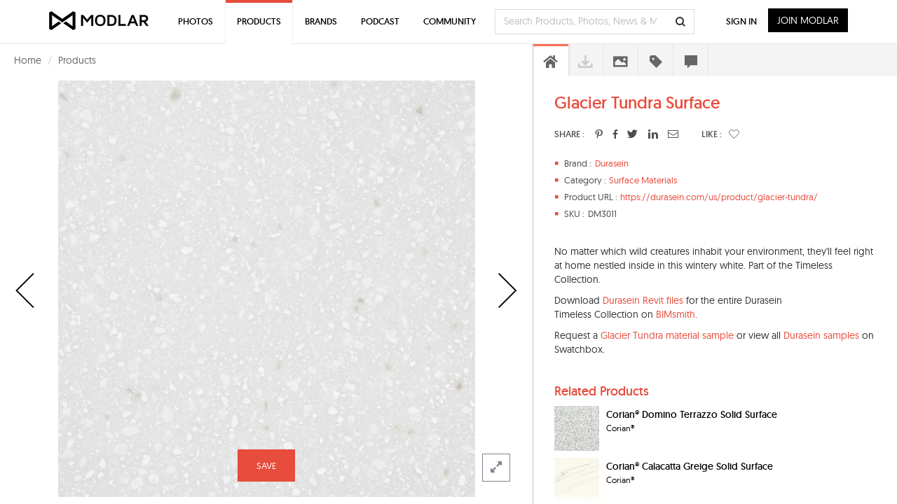

--- FILE ---
content_type: text/html; charset=UTF-8
request_url: https://www.modlar.com/brands/durasein/glacier-tundra-surface/
body_size: 23817
content:
	<!DOCTYPE html>
<html xmlns="http://www.w3.org/1999/xhtml" xmlns:og="http://ogp.me/ns#" xmlns:fb="https://www.facebook.com/2008/fbml">
<head prefix="og: http://ogp.me/ns# fb: http://ogp.me/ns/fb# article: http://ogp.me/ns/article#">
<meta http-equiv=Content-Type content="text/html; charset=utf-8"/>
<meta http-equiv=X-UA-Compatible content="IE=edge"/>
<meta name=viewport content="width=device-width, initial-scale=1">
<title>Glacier Tundra Surface - modlar.com</title>
<link rel=canonical href="https://www.modlar.com/brands/durasein/glacier-tundra-surface/"/>
<meta name=description content=" No matter which wild creatures inhabit your environment, they'll feel right at home nestled inside in this wintery white. Part of the Tim..."/>
<meta name=keywords content="Surface Materials, Durasein, durasein"/>
<meta name=twitter:card content=summary_large_image />
<meta name=twitter:site content="@ModlarHQ"/>
<meta name=twitter:site:id content=31695944 />
<meta property=fb:app_id content=214292845250622 />
<meta property=og:site_name content=Modlar />
<meta property=og:type content=article />
<meta property=og:url content="https://www.modlar.com/brands/durasein/glacier-tundra-surface/"/>
<meta property=og:title content="Glacier Tundra Surface - modlar.com"/>
<meta property=og:description content=" No matter which wild creatures inhabit your environment, they'll feel right at home nestled inside in this wintery white. Part of the Tim..."/>
<meta property=og:image content="https://cdn.modlar.com/products/21899/img/s_600_600/glacier_tundra_surface_62bc13487b518.jpeg"/>
<meta name=apple-mobile-web-app-capable content=yes />
<meta name=apple-mobile-web-app-status-bar-style content=black />
<link rel=apple-touch-icon-precomposed href="https://cdn.modlar.com/img/ios/apple-touch-icon.png"/>
<link href="https://www.modlar.com/favicon.ico" rel="shortcut icon"/>
<link rel=mask-icon href="https://cdn.modlar.com/img/layout/logo_modlar.svg" color=black>
<script type="9cbd4e9d362ee45d3867d0ce-text/javascript">function getDevicePixelRatio(){if(typeof window.devicePixelRatio==='undefined'){return 1;}return window.devicePixelRatio;}document.cookie='devicePixelRatio='+getDevicePixelRatio()+'; path=/';</script>	<link href="/bootstrap/css/bootstrap.min.1510552591.css" rel=stylesheet type="text/css"/>
<link href="/js/jquery/jquery-ui-1.9.0/css/smoothness/jquery-ui-1.9.0.min.1510552593.css" rel=stylesheet type="text/css">
<link href="/js/plugins/jscrollpane/style/jquery.jscrollpane.1510552593.css" rel=stylesheet type="text/css"/>	<link href="/css/common.1680934400.css" rel=stylesheet type="text/css"/>
<link href="/css/bootstrap-override.1549695149.css" rel=stylesheet type="text/css"/>
<link href="/inc/fonts/black-tie/css/black-tie.min.1510552592.css" rel=stylesheet type="text/css"/>
<link href="/inc/fonts/font-awesome/css/font-awesome.min.1510552592.css" rel=stylesheet type="text/css"/>
<link href="/js/plugins/bootstrap-select/bootstrap-select.min.1510552593.css" rel=stylesheet type="text/css"/>
<link href="/css/spinkit/css/spinkit.1510552591.css" rel=stylesheet type="text/css"/>
<link href="/css/product-viewer.1520373691.css" rel=stylesheet type="text/css"/>
<link href="/css/contact-dialog.1519154666.css" rel=stylesheet type="text/css"/>
<!--[if lt IE 9]>
			<script src="https://oss.maxcdn.com/libs/html5shiv/3.7.0/html5shiv.js"></script>
			<script src="https://oss.maxcdn.com/libs/respond.js/1.4.2/respond.min.js"></script>
		<![endif]-->
<script src="https://www.googletagmanager.com/gtag/js?id=G-XESBYTYMQZ" async type="9cbd4e9d362ee45d3867d0ce-text/javascript"></script>
<script type="9cbd4e9d362ee45d3867d0ce-text/javascript">window.dataLayer=window.dataLayer||[];function gtag(){dataLayer.push(arguments);}gtag('js',new Date());gtag('config','G-XESBYTYMQZ');</script>
<script type="9cbd4e9d362ee45d3867d0ce-text/javascript">(function(h,o,t,j,a,r){h.hj=h.hj||function(){(h.hj.q=h.hj.q||[]).push(arguments)};h._hjSettings={hjid:3793729,hjsv:6};a=o.getElementsByTagName('head')[0];r=o.createElement('script');r.async=1;r.src=t+h._hjSettings.hjid+j+h._hjSettings.hjsv;a.appendChild(r);})(window,document,'https://static.hotjar.com/c/hotjar-','.js?sv=');</script>
<script type="9cbd4e9d362ee45d3867d0ce-text/javascript">var $buoop={notify:{i:-2,f:-2,o:-2,s:-2,c:-2},unsecure:true,unsupported:false,api:5,text:"We've detected that you're using an out-of-date browser. Update your browser for more security, speed and the best possible experience on our site.",url:'/browser/'};function $buo_f(){var e=document.createElement('script');e.src='//browser-update.org/update.min.js';document.body.appendChild(e);};try{document.addEventListener('DOMContentLoaded',$buo_f,false)}catch(e){window.attachEvent('onload',$buo_f)}</script><script src="https://www.google.com/recaptcha/api.js?render=6LdrAS4aAAAAAOpcsnXkI1clagnsrXBsGxxYRznx" type="9cbd4e9d362ee45d3867d0ce-text/javascript"></script>
<link rel=dns-prefetch href="//s.cdnsynd.com"></head>
<body><noscript><meta HTTP-EQUIV="refresh" content="0;url='http://www.modlar.com/brands/durasein/glacier-tundra-surface/?PageSpeed=noscript'" /><style><!--table,div,span,font,p{display:none} --></style><div style="display:block">Please click <a href="http://www.modlar.com/brands/durasein/glacier-tundra-surface/?PageSpeed=noscript">here</a> if you are not redirected within a few seconds.</div></noscript>
<div id=fb-root></div>
<script type="9cbd4e9d362ee45d3867d0ce-text/javascript">window.fbAsyncInit=function(){FB.init({appId:'214292845250622',xfbml:true,version:'v10.0',cookie:true,status:true});FB.getLoginStatus(function(response){if(response.status==='connected'){var uid=response.authResponse.userID;var accessToken=response.authResponse.accessToken;}else if(response.status==='not_authorized'){}});};(function(d,s,id){var js,fjs=d.getElementsByTagName(s)[0];if(d.getElementById(id))return;js=d.createElement(s);js.id=id;js.src="//connect.facebook.net/en_US/sdk.js";fjs.parentNode.insertBefore(js,fjs);}(document,'script','facebook-jssdk'));</script>
<div class=umsg>
</div>
<div id=product-page class=row>
<div style="padding-left: 20px; min-height: 46px; padding-top: 12px;">
<ul class=breadcrumb style="margin-bottom: 0;">
<li><a href="/">Home</a></li>
<li><a href="/products/">Products</a></li>
</ul>
</div>
<div id=product-view class="col-xs-12 nav-open">
<div class=product-nav-parent data-toggle=tooltip data-placement=top title="Previous product"><a href="/brands/island-stone-north-america/palms-glass-tile/" class="product-nav product-prev"><i class="btl bt-angle-left"></i></a></div>	<div class="prd-slider-gallery-controls hide">
<div class="prd-slider-nav prev">
<i class="btl bt-angle-left hidden-lg horizontal" data-toggle=tooltip data-placement=left title="Previous photo"></i>
<i class="btl bt-angle-up hidden-xs hidden-sm hidden-md vertical" data-toggle=tooltip data-placement=top title="Previous photo of this product"></i>
</div>
<div class=prd-slider-gallery>
<div class=prd-gallery-list>
<div><img src="https://cdn.modlar.com/products/21899/img/s_50_50_lq/glacier_tundra_surface_62bc13487b518.jpeg" data-hq-src="https://cdn.modlar.com/products/21899/img/s_50_50/glacier_tundra_surface_62bc13487b518.jpeg" data-preload="https://cdn.modlar.com/products/21899/img/s_687_548/glacier_tundra_surface_62bc13487b518.jpeg https://cdn.modlar.com/products/21899/img/s_635_635/glacier_tundra_surface_62bc13487b518.jpeg https://cdn.modlar.com/products/21899/img/s_600_600/glacier_tundra_surface_62bc13487b518.jpeg https://cdn.modlar.com/products/21899/img/s_595_595/glacier_tundra_surface_62bc13487b518.jpeg https://cdn.modlar.com/products/21899/img/s_458_365/glacier_tundra_surface_62bc13487b518.jpeg https://cdn.modlar.com/products/21899/img/s_263_207/glacier_tundra_surface_62bc13487b518.jpeg https://cdn.modlar.com/products/21899/img/s_213_170/glacier_tundra_surface_62bc13487b518.jpeg https://cdn.modlar.com/products/21899/img/s_163_122/glacier_tundra_surface_62bc13487b518.jpeg https://cdn.modlar.com/products/21899/img/s_160_160/glacier_tundra_surface_62bc13487b518.jpeg https://cdn.modlar.com/products/21899/img/s_64_64/glacier_tundra_surface_62bc13487b518.jpeg" width=50 height=50 alt="Glacier Tundra Surface" title="Glacier Tundra Surface" class="img-responsive "/></div>
</div>
</div>
<div class="prd-slider-nav next">
<i class="btl bt-angle-right hidden-lg horizontal" data-toggle=tooltip data-placement=right title="Next photo"></i>
<i class="btl bt-angle-down hidden-xs hidden-sm hidden-md vertical" data-toggle=tooltip data-placement=bottom title="Next photo of this product"></i>
</div>
</div>
<div class=prd-slider>
<div><img src="https://cdn.modlar.com/products/21899/img/s_595_595_lq/glacier_tundra_surface_62bc13487b518.jpeg" data-hq-src="https://cdn.modlar.com/products/21899/img/s_595_595/glacier_tundra_surface_62bc13487b518.jpeg" data-preload="https://cdn.modlar.com/products/21899/img/s_687_548/glacier_tundra_surface_62bc13487b518.jpeg https://cdn.modlar.com/products/21899/img/s_635_635/glacier_tundra_surface_62bc13487b518.jpeg https://cdn.modlar.com/products/21899/img/s_600_600/glacier_tundra_surface_62bc13487b518.jpeg https://cdn.modlar.com/products/21899/img/s_458_365/glacier_tundra_surface_62bc13487b518.jpeg https://cdn.modlar.com/products/21899/img/s_263_207/glacier_tundra_surface_62bc13487b518.jpeg https://cdn.modlar.com/products/21899/img/s_213_170/glacier_tundra_surface_62bc13487b518.jpeg https://cdn.modlar.com/products/21899/img/s_163_122/glacier_tundra_surface_62bc13487b518.jpeg https://cdn.modlar.com/products/21899/img/s_160_160/glacier_tundra_surface_62bc13487b518.jpeg https://cdn.modlar.com/products/21899/img/s_64_64/glacier_tundra_surface_62bc13487b518.jpeg https://cdn.modlar.com/products/21899/img/s_50_50/glacier_tundra_surface_62bc13487b518.jpeg" width=595 height=595 alt="Glacier Tundra Surface" title="Glacier Tundra Surface" class="img-responsive "/></div>
</div>
<div class=product-nav-parent data-toggle=tooltip data-placement=top title="Next product"><a href="/brands/corian/corian-domino-terrazzo-solid-surface/" class="product-nav product-next"><i class="btl bt-angle-right"></i></a></div>	<div id=product-expand class="product-expand hidden-xs hidden-sm"><i class="fa fa-expand"></i></div>
<div class="modlar-btn modlar-btn-light learn-more hidden-md hidden-lg">Learn More <i class="btr bt-angle-down"></i></div>
<a id=save-product-21899 href="/sign-up/" data-auth-action=product_save data-auth-action-id=21899 class="modlar-btn save-to-folder pull-left">SAVE</a>
</div>
<div id=product-sidebar class="col-xs-12 nav-open">
<div id=product-info>
<div class=product-info-scroll>
<div class=product-info-body>
<div class="product-info overview">
<h1>Glacier Tundra Surface</h1>
<div class="product-share pull-left">
<div class=title>SHARE :</div>
<a id=product-pinterest href="https://www.pinterest.com/pin/create/button/?url=https%3A%2F%2Fwww.modlar.com%2Fbrands%2Fdurasein%2Fglacier-tundra-surface%2F&media=https://cdn.modlar.com/products/21899/img/s_600_600/glacier_tundra_surface_62bc13487b518.jpeg&description=Glacier+Tundra+Surface: No+matter+which+wild+creatures+inhabit+your+environment%2C+they%5C%27ll+feel+right+at+home+nestled+inside+in+this+wintery+white.+Part+of+the+Timeless+Collection.+Download%26nbsp%3BDurasein+Revit+files%26nbsp%3Bfor+the+entire+Durasein+Timeless%26nbsp%3BCollec..." title="Glacier+Tundra+Surface" class="pinterest popup"><i class="fab fab-pinterest-alt"></i></a>
<a id=product-facebook href="" class=facebook target=_blank><i class="fab fab-facebook-alt"></i></a>
<a id=product-twitter href="https://twitter.com/intent/tweet?text=Glacier+Tundra+Surface&url=https://www.modlar.com%2Fbrands%2Fdurasein%2Fglacier-tundra-surface%2F&via=modlarhq" class="twitter popup"><i class="fab fab-twitter"></i></a>
<a id=product-linkedin href="https://www.linkedin.com/shareArticle?mini=true&url=https%3A%2F%2Fwww.modlar.com%2Fbrands%2Fdurasein%2Fglacier-tundra-surface%2F&title=Glacier+Tundra+Surface&summary=No+matter+which+wild+creatures+inhabit+your+environment%2C+they%5C%27ll+feel+right+at+home+nestled+inside+in+this+wintery+white.+Part+of+the+Timeless+Collection.+Download%26nbsp%3BDurasein+Revit+files%26nbsp%3Bfor+the+entire+Durasein+Timeless%26nbsp%3BCollec...&source=modlar.com" class="linkedin popup"><i class="fab fab-linkedin-alt"></i></a>
<a href="#prdrecommend" data-toggle=modal><i class="btr bt-envelope"></i></a>
<div class=title-like>LIKE :</div>
<div class="product-like unlike">
<div id=r-21899 style="display:none;" class=p-like>0</div>
<a role=button href="/sign-up/" data-auth-action=product_like data-auth-action-id="<?php echo $product->id; ?>" style="margin: 0; color: #81828f;"><span class="btr bt-heart"></span></a>	</div>
</div>
<div class=clearfix></div>
<div class=overview-details>
<div class=overview-item style="padding-left: 58px;"><div class=item><i class="glyphicon glyphicon-stop"></i><div>Brand : </div></div><a href="/brands/durasein/" id=brand3023 class=trkg-brand-click>Durasein</a></div>	<div class=overview-item style="padding-left: 78px;">
<div class=item><i class="glyphicon glyphicon-stop"></i><div>Category : </div></div>
<a href="/products/finishes/surface-materials/">Surface Materials</a>	</div>
<div class=overview-item style="padding-left: 94px;">
<div class=item><i class="glyphicon glyphicon-stop"></i><div>Product URL : </div></div><a itemprop=url href="https://durasein.com/us/product/glacier-tundra/" target=_blank rel=nofollow>https://durasein.com/us/product/glacier-tundra/</a>	</div>
<div class=overview-item style="padding-left: 48px;"><div class=item><i class="glyphicon glyphicon-stop"></i><div>SKU : </div></div>DM3011</div>	</div>
</div>
<div class="product-info description"><div class=overview-intro><p>No matter which wild creatures inhabit your environment, they'll feel right at home nestled inside in this wintery white. Part of the Timeless Collection.</p><p>Download <a href="https://market.bimsmith.com/product/Durasein/revit-bim-Durasein-Material-Library-Timeless-Collection-50221" target=_blank rel="noreferrer noopener">Durasein Revit files</a> for the entire Durasein Timeless Collection on <a href="http://www.bimsmith.com/" target=_blank style="background-color:rgb(255,255,255);" rel="noreferrer noopener">BIMsmith</a>.</p><p>Request a <a href="https://www.swatchbox.com/pro/option/Glacier-Tundra-DM3011-13553" target=_blank rel="noreferrer noopener">Glacier Tundra material sample</a> or view all <a href="https://www.swatchbox.com/pro/manufacturer/durasein" target=_blank rel="noreferrer noopener">Durasein samples</a> on Swatchbox.</p></div></div>	<div class="product-info related-products">
<h3>Related Products</h3>
<div class=related-product>
<a href="/brands/corian/corian-domino-terrazzo-solid-surface/" id=product24083 class=trkg-product-click data-click-from=product target=_blank><img src="https://cdn.modlar.com/products/24083/img/s_64_64_lq/corian_domino_terrazzo_solid_surface_690efbe5362e3.jpeg" data-hq-src="https://cdn.modlar.com/products/24083/img/s_64_64/corian_domino_terrazzo_solid_surface_690efbe5362e3.jpeg" width=64 height=64 alt="Corian® Domino Terrazzo Solid Surface" title="Corian® Domino Terrazzo Solid Surface" class="img-responsive "/></a>
<a href="/brands/corian/corian-domino-terrazzo-solid-surface/" id=product24083 class=trkg-product-click data-click-from=product target=_blank>Corian® Domino Terrazzo Solid Surface</a>
<a href="/brands/corian/" id=brand2946 class="related-product-brand trkg-brand-click" target=_blank>Corian®</a>
</div>
<div class=related-product>
<a href="/brands/corian/corian-calacatta-greige-solid-surface/" id=product24082 class=trkg-product-click data-click-from=product target=_blank><img src="https://cdn.modlar.com/products/24082/img/s_64_64_lq/corian_calacatta_greige_solid_surface_690efa8c34b5f.jpeg" data-hq-src="https://cdn.modlar.com/products/24082/img/s_64_64/corian_calacatta_greige_solid_surface_690efa8c34b5f.jpeg" width=64 height=64 alt="Corian® Calacatta Greige Solid Surface" title="Corian® Calacatta Greige Solid Surface" class="img-responsive "/></a>
<a href="/brands/corian/corian-calacatta-greige-solid-surface/" id=product24082 class=trkg-product-click data-click-from=product target=_blank>Corian® Calacatta Greige Solid Surface</a>
<a href="/brands/corian/" id=brand2946 class="related-product-brand trkg-brand-click" target=_blank>Corian®</a>
</div>
<div class=related-product>
<a href="/brands/durasein/leaden-surface/" id=product23562 class=trkg-product-click data-click-from=product target=_blank><img src="https://cdn.modlar.com/products/23562/img/s_64_64_lq/leaden_surface_65a857f4dad9d.jpeg" data-hq-src="https://cdn.modlar.com/products/23562/img/s_64_64/leaden_surface_65a857f4dad9d.jpeg" width=64 height=64 alt="Leaden Surface" title="Leaden Surface" class="img-responsive "/></a>
<a href="/brands/durasein/leaden-surface/" id=product23562 class=trkg-product-click data-click-from=product target=_blank>Leaden Surface</a>
<a href="/brands/durasein/" id=brand3023 class="related-product-brand trkg-brand-click" target=_blank>Durasein</a>
</div>
<div class=related-product>
<a href="/brands/durasein/knight-white-surface/" id=product23561 class=trkg-product-click data-click-from=product target=_blank><img src="https://cdn.modlar.com/products/23561/img/s_64_64_lq/knight_white_surface_65a857745f27c.jpeg" data-hq-src="https://cdn.modlar.com/products/23561/img/s_64_64/knight_white_surface_65a857745f27c.jpeg" width=64 height=64 alt="Knight White Surface" title="Knight White Surface" class="img-responsive "/></a>
<a href="/brands/durasein/knight-white-surface/" id=product23561 class=trkg-product-click data-click-from=product target=_blank>Knight White Surface</a>
<a href="/brands/durasein/" id=brand3023 class="related-product-brand trkg-brand-click" target=_blank>Durasein</a>
</div>
<div class=related-product>
<a href="/brands/durasein/blossoming-surface/" id=product23560 class=trkg-product-click data-click-from=product target=_blank><img src="https://cdn.modlar.com/products/23560/img/s_64_64_lq/blossoming_surface_65a856e9bcc05.jpeg" data-hq-src="https://cdn.modlar.com/products/23560/img/s_64_64/blossoming_surface_65a856e9bcc05.jpeg" width=64 height=64 alt="Blossoming Surface" title="Blossoming Surface" class="img-responsive "/></a>
<a href="/brands/durasein/blossoming-surface/" id=product23560 class=trkg-product-click data-click-from=product target=_blank>Blossoming Surface</a>
<a href="/brands/durasein/" id=brand3023 class="related-product-brand trkg-brand-click" target=_blank>Durasein</a>
</div>
</div>
<div class="product-info csi-divisions tags">
<h2>CSI Divisions</h2>
<a href="/products/csi-division/09-finishes-manufacturers/09-72-00-wall-coverings/" target=_blank><span class=label>09 72 00 Wall Coverings</span></a>
<a href="/products/csi-division/12-furnishings-manufacturers/12-36-00-countertops/" target=_blank><span class=label>12 36 00 Countertops</span></a>
</div>
<div class="product-info manufacturer">
<h3>About the Brand</h3>
<div class=row>
<div class="col-xs-3 col-sm-3 col-md-3 col-lg-3 brand-img"><a href="/brands/durasein/" id=brand3023 class=trkg-brand-click><img src="https://cdn.modlar.com/brands/3023/logo/s_100_100_lq/durasein_62bbb67b533fb.png" data-hq-src="https://cdn.modlar.com/brands/3023/logo/s_100_100/durasein_62bbb67b533fb.png" width=100 height=100 alt="Durasein Modlar Brand" title="Durasein Modlar Brand" class="img-responsive "/></a></div>
<div class="col-xs-9 col-sm-9 col-md-9 col-lg-9 brand-info">
<div class=brand-title style="display: inline-block;"><a href="/brands/durasein/" id=brand3023 class="black trkg-brand-click"><h4>Durasein</h4></a></div>
<div class=brand-follow style="display: inline-block;"><a href="/sign-up/" data-auth-action=brand_follow data-auth-action-id=3023 class="">Follow</a></div>
<div itemprop=description><p>We're Durasein, the solid surface people. We've been in the manufacturing game for a while now, 21 years to be exact. It's safe to say that we know this industry like the back of our hand. Since our production team has turned solid surface into an exact science, we have the opportunity to focus on more important things: our creatives! Our entire brand is dedicated to serving the architects, designers, and fabricators that fuel our industry. We're not here to oversell or overpromise, just fellow creatives on a mission to see creativity flow! We're more than just a solid surface manufacturer - we're creative partners. Whether it's information, customization or advice - our team is here to help you do your best work.<br/></p></div>	</div>
</div>
<div class="row contact-brand">
<div class="col-xs-6 col-sm-6 col-md-6 col-lg-6" style="padding-right: 5px;"><a href="/sign-up/" data-auth-action=product_contact_brand data-auth-action-id=3023 class="modlar-btn btn-block">Contact Brand</a></div>
</div>
<div class=brand-products>
<h3>More Products from Durasein</h3>
<div>
<a href="/brands/durasein/boardwalk-surface/" id=product21889 class="pull-left trkg-product-click" data-click-from=product><img src="https://cdn.modlar.com/products/21889/img/s_64_64_lq/boardwalk_surface_62bc00d46857c.jpeg" data-hq-src="https://cdn.modlar.com/products/21889/img/s_64_64/boardwalk_surface_62bc00d46857c.jpeg" width=64 height=64 alt="Boardwalk Surface" title="Boardwalk Surface" class="img-responsive "/></a>
<a href="/brands/durasein/harbor-mist-surface/" id=product21902 class="pull-left trkg-product-click" data-click-from=product><img src="https://cdn.modlar.com/products/21902/img/s_64_64_lq/harbor_mist_surface_62bc15de7ca39.jpeg" data-hq-src="https://cdn.modlar.com/products/21902/img/s_64_64/harbor_mist_surface_62bc15de7ca39.jpeg" width=64 height=64 alt="Harbor Mist Surface" title="Harbor Mist Surface" class="img-responsive "/></a>
<a href="/brands/durasein/barnwood-surface/" id=product21884 class="pull-left trkg-product-click" data-click-from=product><img src="https://cdn.modlar.com/products/21884/img/s_64_64_lq/barnwood_surface_62bbfc0fa855d.jpeg" data-hq-src="https://cdn.modlar.com/products/21884/img/s_64_64/barnwood_surface_62bbfc0fa855d.jpeg" width=64 height=64 alt="Barnwood Surface" title="Barnwood Surface" class="img-responsive "/></a>
<a href="/brands/durasein/leaden-surface/" id=product23562 class="pull-left trkg-product-click" data-click-from=product><img src="https://cdn.modlar.com/products/23562/img/s_64_64_lq/leaden_surface_65a857f4dad9d.jpeg" data-hq-src="https://cdn.modlar.com/products/23562/img/s_64_64/leaden_surface_65a857f4dad9d.jpeg" width=64 height=64 alt="Leaden Surface" title="Leaden Surface" class="img-responsive "/></a>
<a href="/brands/durasein/whiteout-surface/" id=product21929 class="pull-left trkg-product-click" data-click-from=product><img src="https://cdn.modlar.com/products/21929/img/s_64_64_lq/whiteout_surface_62bc207d7ec6b.jpeg" data-hq-src="https://cdn.modlar.com/products/21929/img/s_64_64/whiteout_surface_62bc207d7ec6b.jpeg" width=64 height=64 alt="Whiteout Surface" title="Whiteout Surface" class="img-responsive "/></a>
<a href="/brands/durasein/cheerful-yellow-surface/" id=product21891 class="pull-left trkg-product-click" data-click-from=product><img src="https://cdn.modlar.com/products/21891/img/s_64_64_lq/cheerful_yellow_surface_62bc01e641885.png" data-hq-src="https://cdn.modlar.com/products/21891/img/s_64_64/cheerful_yellow_surface_62bc01e641885.png" width=64 height=64 alt="Cheerful Yellow Surface" title="Cheerful Yellow Surface" class="img-responsive "/></a>
<a href="/brands/durasein/bellingham-grey-surface/" id=product21886 class="pull-left trkg-product-click" data-click-from=product><img src="https://cdn.modlar.com/products/21886/img/s_64_64_lq/bellingham_grey_surface_62bbfd8f1a69f.jpeg" data-hq-src="https://cdn.modlar.com/products/21886/img/s_64_64/bellingham_grey_surface_62bbfd8f1a69f.jpeg" width=64 height=64 alt="Bellingham Grey Surface" title="Bellingham Grey Surface" class="img-responsive "/></a>
<a href="/brands/durasein/ever-after-surface/" id=product23558 class="pull-left trkg-product-click" data-click-from=product><img src="https://cdn.modlar.com/products/23558/img/s_64_64_lq/ever_after_surface_65a8565405614.jpeg" data-hq-src="https://cdn.modlar.com/products/23558/img/s_64_64/ever_after_surface_65a8565405614.jpeg" width=64 height=64 alt="Ever After Surface" title="Ever After Surface" class="img-responsive "/></a>
<a href="/brands/durasein/chez-linen-surface/" id=product21892 class="pull-left trkg-product-click" data-click-from=product><img src="https://cdn.modlar.com/products/21892/img/s_64_64_lq/chez_linen_surface_62bc106a11045.jpeg" data-hq-src="https://cdn.modlar.com/products/21892/img/s_64_64/chez_linen_surface_62bc106a11045.jpeg" width=64 height=64 alt="Chez Linen Surface" title="Chez Linen Surface" class="img-responsive "/></a>
<a href="/brands/durasein/vitality-red-surface/" id=product21926 class="pull-left trkg-product-click" data-click-from=product><img src="https://cdn.modlar.com/products/21926/img/s_64_64_lq/vitality_red_surface_62d3c81be7e84.jpeg" data-hq-src="https://cdn.modlar.com/products/21926/img/s_64_64/vitality_red_surface_62d3c81be7e84.jpeg" width=64 height=64 alt="Vitality Red Surface" title="Vitality Red Surface" class="img-responsive "/></a>
<a href="/brands/durasein/odyssey-surface/" id=product21914 class="pull-left trkg-product-click" data-click-from=product><img src="https://cdn.modlar.com/products/21914/img/s_64_64_lq/odyssey_surface_62bc1a6ce5f54.jpeg" data-hq-src="https://cdn.modlar.com/products/21914/img/s_64_64/odyssey_surface_62bc1a6ce5f54.jpeg" width=64 height=64 alt="Odyssey Surface" title="Odyssey Surface" class="img-responsive "/></a>
<a href="/brands/durasein/grape-green-surface/" id=product21900 class="pull-left trkg-product-click" data-click-from=product><img src="https://cdn.modlar.com/products/21900/img/s_64_64_lq/grape_green_surface_62bc13e719938.png" data-hq-src="https://cdn.modlar.com/products/21900/img/s_64_64/grape_green_surface_62bc13e719938.png" width=64 height=64 alt="Grape Green Surface" title="Grape Green Surface" class="img-responsive "/></a>
<div class=clearfix></div>
</div>
</div>
</div>
<div class="product-info questions">
<div class=ask-product-question>
<a href="/sign-up/" data-auth-action=product_question_ask data-auth-action-id=21899 class="modlar-btn pull-right">Ask Community</a>
<h3 class=pull-left>Ask a Question about this Product</h3>
<div class=clearfix></div>
</div>
<div id=product-questions>
</div>
</div>
<div class="product-info product-tags">
<h3>Related Product Tags</h3>
<a href="/search/tag/durasein/"><span class=label>durasein</span></a>
</div>
</div>
</div>
</div>
<div id=product-tabs>
<ul>
<li data-product-tab-id=overview class=current><i class="bts bt-home"></i></li>
<li data-product-tab-id=downloads class=disabled><i class="btb bt-download"></i></li>
<li data-product-tab-id=related-products><i class="bts bt-photo"></i></li>
<li data-product-tab-id=tags><i class="bts bt-label"></i></li>
<li data-product-tab-id=questions><i class="bts bt-comment"></i></li>
</ul>
</div>
</div>
</div>
<div id=prdrecommend class="modal fade">
<div class=modal-dialog>
<form id=prd-recommend-frm>
<div class=modal-content>
<div class=modal-header>
<button type=button class=close data-dismiss=modal aria-hidden=true><i class="btl bt-times"></i></button>
<h4 class=modal-title>Share this Product</h4>
<div id=prd-recommend-error class=prd-recommend-error style="display:none;"></div>
</div>
<div class=modal-body>
<div class=form-group>
<label for=prd_recommended_your_name>Your Name<span class=req>*</span></label>
<input id=prd_recommended_your_name class=form-control type=text name=prd_recommended_your_name size=30 maxlength=80 value="">
</div>
<div class=form-group style="margin-top: 25px;">
<label for=prd_recommended_recipient_name>Recipient Name<span class=req>*</span></label>
<input id=prd_recommended_recipient_name class=form-control type=text name=prd_recommended_recipient_name size=30 maxlength=80 value="">
</div>
<div class=form-group style="margin-top: 25px;">
<label for=prd_recommended_recipient_email>Recipient Email<span class=req>*</span></label>
<input id=prd_recommended_recipient_email class=form-control type=text name=prd_recommended_recipient_email size=30 maxlength=80 value="">
</div>
<div class=form-group style="margin-top: 25px;">
<label for=prd_recommended_message>Message</label>
<textarea id=prd_recommended_message class=form-control name=prd_recommended_message rows=4></textarea>
</div>
</div>
<div class=modal-footer>
<div class=row>
<div class="col-xs-6 col-sm-6 col-md-6 col-lg-6" style="padding-right: 5px;"><button class="modlar-btn prd-recommend-cancel btn-block" data-dismiss=modal>Cancel</button></div>
<div class="col-xs-6 col-sm-6 col-md-6 col-lg-6" style="padding-left: 5px;"><button class="modlar-btn prd-recommend-btn btn-block" type=submit>Send</button></div>
</div>
</div>
</div>
</form>
</div>
</div>
<div id=ask-question-popup class="modal fade">
<div class=modal-dialog>
<form id=questionfrm>
<input type=hidden name=question_topic value=3 />
<div class=modal-content>
<div class=modal-header>
<button type=button class=close data-dismiss=modal aria-hidden=true><i class="btl bt-times"></i></button>
<h4>Ask a Question about this Product</h4>
<div id=ask-question-error class=modlar-answers-error style="display:none;"></div>
</div>
<div class=modal-body>
<div class=form-group>
<textarea id=question name=question rows=1 maxlength=120 class=form-control placeholder="Write your question here. (eg. where can I find this material?)"></textarea>
</div>
<div class=form-group style="margin-top: 25px;">
<textarea id=questiondetails name=questiondetails rows=7 class=form-control placeholder="Tell us the details here. (Optional)"></textarea>
</div>
<p>Discuss products and projects with your online Modlar community.</p>
</div>
<div class=modal-footer>
<div class=row>
<div class="col-xs-6 col-sm-6 col-md-6 col-lg-6" style="padding-right:5px;"><button class="modlar-btn ask-question-cancel btn-block" data-dismiss=modal>Cancel</button></div>
<div class="col-xs-6 col-sm-6 col-md-6 col-lg-6" style="padding-left:5px;"><button class="modlar-btn ask-question-btn btn-block" data-question-type=product data-question-type-id=21899 type=submit>Ask a Question</button></div>
</div>
</div>
</div>
</form>
</div>
</div>
<nav>
<div id=modlar-nav class="navbar navbar-default navbar-fixed-top" role=navigation>
<div class=container>
<div class=navbar-header>
<button id=mobile-search type=button class=navbar-search-mobile data-toggle=collapse data-target="#nav-mobile-search" onclick="if (!window.__cfRLUnblockHandlers) return false; update_mobile_form();" data-cf-modified-9cbd4e9d362ee45d3867d0ce-=""><i class="btb bt-search"></i></button>
<button type=button class=navbar-toggle data-toggle=collapse data-target=.modlar-header>
<span class=sr-only>Toggle navigation</span>
<span class=icon-bar></span>
<span class=icon-bar></span>
<span class=icon-bar></span>
<span class=icon-bar></span>
</button>
<a class=navbar-brand href="/"></a>
</div>
<button id=tablet-search type=button class=navbar-search-tablet data-toggle=collapse data-target="#nav-mobile-search" onclick="if (!window.__cfRLUnblockHandlers) return false; update_mobile_form();" data-cf-modified-9cbd4e9d362ee45d3867d0ce-=""><i class="btb bt-search"></i></button>
<div class="collapse navbar-collapse modlar-header">
<ul class="nav navbar-nav navbar-left visible-xs-block">
<li><a href="/photos/">Photos</a></li>
<li><a href="/products/">Products</a></li>
<li><a href="/brands/">Brands</a></li>
<li><a href="/news/">News</a></li>
<li><a href="/modernarchitect/">Podcast</a></li>
<li><a href="/answers/">Q &amp; A</a></li>
<li><a href="/bim-cad-sharing/">BIM/CAD Sharing</a></li>
</ul>
<ul class="nav navbar-nav navbar-left hidden-xs">
<li class=dropdown>
<a href="/photos/">Photos</a>
<ul class="dropdown-menu photos">
<li class=photo-collections>
<div class=dropdown-menu-subtitle><a href="/photos/collections/">Explore Photo Collections</a></div>
<div class=dropdown-menu-border></div>
</li>
<li>
<div class=dropdown-menu-subtitle>Browse Photos by Project Type</div>
<div class=pull-left>
<a href="/photos/art-and-entertainment/">Art and Entertainment</a><a href="/photos/cafes-and-restaurants/">Cafes and Restaurants</a><a href="/photos/commercial-and-retail/">Commercial and Retail</a><a href="/photos/exhibitions-and-events/">Exhibitions and Events</a><a href="/photos/healthcare/">Healthcare</a>	</div>
<div class=pull-left>
<a href="/photos/industrial-design/">Industrial Design</a><a href="/photos/industry/">Industry</a><a href="/photos/infrastructures/">Infrastructures</a><a href="/photos/interiors/">Interiors</a><a href="/photos/offices/">Offices</a>	</div>
<div class=pull-left>
<a href="/photos/public-buildings/">Public Buildings</a><a href="/photos/public-spaces-and-landscape/">Public Spaces and Landscape</a><a href="/photos/recovery-restoration-and-refurbishment/">Recovery, Restoration and Refurbishment</a><a href="/photos/religious-buildings/">Religious Buildings</a><a href="/photos/residential-buildings/">Residential Buildings</a>	</div>
<div class=pull-left>
<a href="/photos/skyscrapers/">Skyscrapers</a><a href="/photos/sport-and-leisure/">Sport and Leisure</a><a href="/photos/teaching-and-research/">Teaching and Research</a><a href="/photos/tourism-and-wellness/">Tourism and Wellness</a><a href="/photos/urban-planning/">Urban Planning</a>	<a href="/photos/"><strong>View All</strong></a>	</div>
</li>
</ul>
</li>
<li class="dropdown active">
<a href="/products/">Products</a>
<ul class="dropdown-menu products">
<li>
<div class=dropdown-menu-subtitle>Browse Products by Category</div>
<div class=pull-left>
<a href="/products/appliances/">Appliances</a><a href="/products/bathroom/">Bathroom</a><a href="/products/doors/">Doors</a><a href="/products/electrical/">Electrical</a><a href="/products/elevators/">Elevators</a>	</div>
<div class=pull-left>
<a href="/products/finishes/">Finishes</a><a href="/products/fireplaces/">Fireplaces</a><a href="/products/flooring/">Flooring</a><a href="/products/furniture/">Furniture</a><a href="/products/hvac/">HVAC</a>	</div>
<div class=pull-left>
<a href="/products/interior-design/">Interior Design</a><a href="/products/kitchen/">Kitchen</a><a href="/products/lighting/">Lighting</a><a href="/products/masonry/">Masonry</a><a href="/products/miscellaneous/">Miscellaneous</a>	</div>
<div class=pull-left>
<a href="/products/outdoor/">Outdoor</a><a href="/products/paints/">Paints</a><a href="/products/plumbing/">Plumbing</a><a href="/products/railings/">Railings</a><a href="/products/roofing/">Roofing</a>	</div>
<div class=pull-left>
<a href="/products/siding/">Siding</a><a href="/products/stairs/">Stairs</a><a href="/products/stone/">Stone</a><a href="/products/walls/">Walls</a><a href="/products/windows/">Windows</a>	<a href="/products/"><strong>View All</strong></a>	</div>
<div class=clearfix></div>
<div class=dropdown-menu-border></div>
</li>
<li>
<div class="dropdown-menu-subtitle pull-left browse-project-types">Browse Products by Project Type</div>
<div class=pull-left><a href="/products/project-type/residential/">Residential</a></div>
<div class=pull-left><a href="/products/project-type/commercial/">Commercial</a></div>
</li>
</ul>
</li>
<li class=dropdown>
<a href="/brands/">Brands</a>
<ul class="dropdown-menu brands">
<li class=brand-index>
<div><strong>Brand Index</strong></div>
<span><a href="/brands/a/">A</a></span>
<span><a href="/brands/b/">B</a></span>
<span><a href="/brands/c/">C</a></span>
<span><a href="/brands/d/">D</a></span>
<span><a href="/brands/e/">E</a></span>
<span><a href="/brands/f/">F</a></span>
<span><a href="/brands/g/">G</a></span>
<span><a href="/brands/h/">H</a></span>
<span><a href="/brands/i/">I</a></span>
<span><a href="/brands/j/">J</a></span>
<span><a href="/brands/k/">K</a></span>
<span><a href="/brands/l/">L</a></span>
<span><a href="/brands/m/">M</a></span>
<span><a href="/brands/n/">N</a></span>
<span><a href="/brands/o/">O</a></span>
<span><a href="/brands/p/">P</a></span>
<span><a href="/brands/q/">Q</a></span>
<span><a href="/brands/r/">R</a></span>
<span><a href="/brands/s/">S</a></span>
<span><a href="/brands/t/">T</a></span>
<span><a href="/brands/u/">U</a></span>
<span><a href="/brands/v/">V</a></span>
<span><a href="/brands/w/">W</a></span>
<span><a href="/brands/x/">X</a></span>
<span><a href="/brands/y/">Y</a></span>
<span><a href="/brands/z/">Z</a></span>
<span><a href="/brands/0-9/">0-9</a></span>
<span><a href="/brands/"><strong>View All</strong></a></span>
</li>
<li class=featured-brands>
<div><strong>Featured Brands</strong></div>
<a href="/brands/moso-bamboo-outdoor"><img src="https://cdn.modlar.com/brands/3026/logo/s_93_39/moso_bamboo_outdoor_684b58ddf1a2f.jpeg" width=93 height=39 alt="MOSO® Bamboo Outdoor Modlar Brand" title="MOSO® Bamboo Outdoor Modlar Brand"/></a>
<a href="/brands/ppg-paints"><img src="https://cdn.modlar.com/brands/3024/logo/s_93_39/ppg_paints_64404718666dd.png" width=93 height=39 alt="PPG Paints Modlar Brand" title="PPG Paints Modlar Brand"/></a>
<a href="/brands/freeaxez"><img src="https://cdn.modlar.com/brands/3027/logo/s_93_39/freeaxez_687511f0a1671.png" width=93 height=39 alt="FreeAxez Modlar Brand" title="FreeAxez Modlar Brand"/></a>
<a href="/brands/delta-faucet"><img src="https://cdn.modlar.com/brands/43/logo/s_93_39/delta_faucet_63657684a5d1c.png" width=93 height=39 alt="Delta Faucet Modlar Brand" title="Delta Faucet Modlar Brand"/></a>
<a href="/brands/brizo"><img src="https://cdn.modlar.com/brands/42/logo/s_93_39/brizo_56e8cc27b2346.jpg" width=93 height=39 alt="Brizo Modlar Brand" title="Brizo Modlar Brand"/></a>
<a href="/brands/durasein"><img src="https://cdn.modlar.com/brands/3023/logo/s_93_39/durasein_62bbb67b533fb.png" width=93 height=39 alt="Durasein Modlar Brand" title="Durasein Modlar Brand"/></a>
</li>
</ul>
</li>
<li><a href="/modernarchitect/">Podcast</a></li>
<li class=dropdown>
<a href="/answers/">Community</a>
<ul class=dropdown-menu>
<li><a href="/news/">News</a></li>
<li><a href="/answers/">Q &amp; A</a></li>
<li><a href="/bim-cad-sharing/">BIM/CAD Sharing</a></li>
</ul>
</li>
</ul>
<div id=modlar-search>
<form action="/search/" method=post role=form class="navbar-form navbar-left">
<input type=hidden name=action value=search />
<input type=hidden id=modlar-search-type name=modlar-search-type value=products />
<input id=modlar-search-box name=q type=text value="" class=form-control placeholder="Search Products, Photos, News & More..." autocomplete=off>
<button type=submit class="btn btn-modlar-search"><i class="btb bt-search"></i></button>
</form>
<div id=modlar-search-autocomplete></div>
</div>
<ul class="nav navbar-nav navbar-right">
<li><a href="/sign-in/" class=btn-sign-in>Sign In</a></li>
<li><a href="/sign-up/" class="btn btn-join-now">Join Modlar</a></li>
</ul>
</div>
<div id=nav-mobile-search class=collapse>
<form action="/search/" method=post role=form class=navbar-form>
<input type=hidden name=action value=search />
<input type=hidden id=modlar-mobile-search-type name=modlar-search-type value=products />
<div class=form-group><input name=q type=text value="" class=form-control placeholder="Search Products, Photos, News & More..."/></div>
<button type=submit class="btn btn-modlar-search"><i class="btb bt-search"></i></button>
</form>
</div>
<script type="9cbd4e9d362ee45d3867d0ce-text/javascript">function update_mobile_form(e){$('#mobile-search').css('color',(($('#mobile-search').css('color')=='rgb(231, 76, 60)')?'':'rgb(231, 76, 60)'));}</script>
</div>
</div>
</nav>
<div id=hidden-check-xs class=hidden-xs></div>
<div id=hidden-check-sm class=hidden-sm></div>
<div id=hidden-check-md class=hidden-md></div>
<div id=hidden-check-lg class=hidden-lg></div>
<script src="/js/jquery/jquery.min.1510552593.js" type="9cbd4e9d362ee45d3867d0ce-text/javascript"></script>
<script src="/js/jquery/jquery-migrate.min.1510552593.js" type="9cbd4e9d362ee45d3867d0ce-text/javascript"></script>
<script src="/js/jquery/jquery-ui-1.9.0/js/jquery-ui-1.9.0.min.1510552593.js" type="9cbd4e9d362ee45d3867d0ce-text/javascript"></script>
<script src="/js/modlar/jquery-extend.1510552593.js" type="9cbd4e9d362ee45d3867d0ce-text/javascript"></script>
<script src="/js/plugins/jquery-visible/jquery.visible.min.1510552593.js" type="9cbd4e9d362ee45d3867d0ce-text/javascript"></script>
<script src="/js/plugins/jscrollpane/script/jquery.mousewheel.1510552593.js" type="9cbd4e9d362ee45d3867d0ce-text/javascript"></script>
<script src="/js/plugins/jscrollpane/script/jquery.jscrollpane.min.1510552593.js" type="9cbd4e9d362ee45d3867d0ce-text/javascript"></script><script type="9cbd4e9d362ee45d3867d0ce-text/javascript">function social_popup(shareType,width,height,href){var top=($(window).height()-height)/2;var left=($(window).width()-width)/2;switch(shareType){case'twitter':case'linkedin':case'pinterest':var url=href;break;}var opts='status=1'+',width='+width+',height='+height+',top='+top+',left='+left;window.open(url,'modlar',opts);}function time_between_short(start,end){var month_names=['January','February','March','April','May','June','July','August','September','October','November','December'];var start=new Date(start*1000);if(!end){var end=new Date().getTime();}else{var end=new Date(end*1000);}var time=end-start;if(time<60000){return'1m';}if(60000<time&&time<3600000){return Math.round(time/60000,0)+'m';}if(3600000<=time&&time<86400000){return Math.round(time/3600000,0)+'h';}if(86400000<=time&&time<604800000){return Math.round(time/86400000,0)+'d';}if(604800000<=time&&time<29030400000){var month_name=month_names[start.getUTCMonth()];return month_name.substr(0,3)+' '+start.getUTCDate()}if(time>29030400000){return start.getUTCFullYear();}}function time_limit(createstamp,minutes){var createstamp=createstamp*1000;if(!minutes){var minutes_to_seconds=60*60*1000;}else{var minutes_to_seconds=minutes*60*1000;}var current_time=new Date().getTime();if(current_time<(createstamp+minutes_to_seconds)){var timeleft=(createstamp+minutes_to_seconds)-current_time;return timeleft;}else{return false;};}function excerpt(str,max,dot,read_more){if(str&&max){if(str.length>max){str=(str.substr(0,max)).trim();if(str.substr(str.length-1)=='.'){str=(str.substr(0,str.length-1)).trim();}if(str.substr(str.length-2)=='. '){str=(str.substr(0,str.length-2)).trim();}if(dot){str=str+'...';}if(read_more){str=str+' '+read_more;}}return str;}}function shuffle(array,limit){var currentIndex=array.length,temporaryValue,randomIndex;while(0!==currentIndex){randomIndex=Math.floor(Math.random()*currentIndex);currentIndex-=1;temporaryValue=array[currentIndex];array[currentIndex]=array[randomIndex];array[randomIndex]=temporaryValue;}if(limit){return array.slice(0,limit);}else{return array;}}function addslashes(string){return string.replace(/\\/g,'\\\\').replace(/\u0008/g,'\\b').replace(/\t/g,'\\t').replace(/\n/g,'\\n').replace(/\f/g,'\\f').replace(/\r/g,'\\r').replace(/'/g,'\\\'').replace(/"/g,'\\"');}function get_parameter_by_name(name,url){if(!url){url=window.location.href;}name=name.replace(/[\[\]]/g,"\\$&");var regex=new RegExp("[?&]"+name+"(=([^&#]*)|&|#|$)"),results=regex.exec(url);if(!results){return null;}if(!results[2]){return'';}return decodeURIComponent(results[2].replace(/\+/g," "));}function update_query_string(key,value,url){if(!url){url=window.location.href;}var re=new RegExp("([?&])"+key+"=.*?(&|#|$)(.*)","gi"),hash;if(re.test(url)){if(typeof value!=='undefined'&&value!==null){return url.replace(re,'$1'+key+"="+value+'$2$3');}else{hash=url.split('#');url=hash[0].replace(re,'$1$3').replace(/(&|\?)$/,'');if(typeof hash[1]!=='undefined'&&hash[1]!==null){url+='#'+hash[1];}return url;}}else{if(typeof value!=='undefined'&&value!==null){var separator=url.indexOf('?')!==-1?'&':'?';hash=url.split('#');url=hash[0]+separator+key+'='+value;if(typeof hash[1]!=='undefined'&&hash[1]!==null){url+='#'+hash[1];}return url;}else{return url;}}}function parseQueryStringToDictionary(queryString){var dictionary={};if(queryString.indexOf('?')===0){queryString=queryString.substr(1);}var parts=queryString.split('&');for(var i=0;i<parts.length;i++){var p=parts[i];var keyValuePair=p.split('=');var key=keyValuePair[0];var value=keyValuePair[1];value=decodeURIComponent(value);value=value.replace(/\+/g,' ');dictionary[key]=value;}return dictionary;}function str_url(str){str=str.replace('“','');str=str.replace('”','');str=str.replace('″','');str=str.replace('‘','');str=str.replace('’','');str=str.replace('–','');str=str.replace('…','');str=str.replace('©','');str=str.replace('®','');str=str.replace('°','');str=str.replace('¶','');str=str.replace('¿','');str=str.replace('¡','');str=str.replace('¢','');str=str.replace('£','');str=str.replace('¥','');str=str.replace('€','');str=str.replace('™','');str=str.replace('§','');str=str.replace('&nbsp;','');str=str_special_characters(str);str=str.replace(/\s+/g,'-');str=str.replace('–','-');str=str.replace(/[^a-zA-Z0-9\.\-\_]/g,'');str=(str.substr(-1)=='-')?str.substr(0,-1):str;for(i=0;i<(substr_count(str,'-'));i++){str=str.replace('--','-');}return str.toLowerCase();}function str_special_characters(str){var a=['À','Á','Â','Ã','Ä','Å','Æ','Ç','È','É','Ê','Ë','Ì','Í','Î','Ï','Ð','Ñ','Ò','Ó','Ô','Õ','Ö','Ø','Ù','Ú','Û','Ü','Ý','ß','à','á','â','ã','ä','å','æ','ç','è','é','ê','ë','ì','í','î','ï','ñ','ò','ó','ô','õ','ö','ø','ù','ú','û','ü','ý','ÿ','Ā','ā','Ă','ă','Ą','ą','Ć','ć','Ĉ','ĉ','Ċ','ċ','Č','č','Ď','ď','Đ','đ','Ē','ē','Ĕ','ĕ','Ė','ė','Ę','ę','Ě','ě','Ĝ','ĝ','Ğ','ğ','Ġ','ġ','Ģ','ģ','Ĥ','ĥ','Ħ','ħ','Ĩ','ĩ','Ī','ī','Ĭ','ĭ','Į','į','İ','ı','Ĳ','ĳ','Ĵ','ĵ','Ķ','ķ','Ĺ','ĺ','Ļ','ļ','Ľ','ľ','Ŀ','ŀ','Ł','ł','Ń','ń','Ņ','ņ','Ň','ň','ŉ','Ō','ō','Ŏ','ŏ','Ő','ő','Œ','œ','Ŕ','ŕ','Ŗ','ŗ','Ř','ř','Ś','ś','Ŝ','ŝ','Ş','ş','Š','š','Ţ','ţ','Ť','ť','Ŧ','ŧ','Ũ','ũ','Ū','ū','Ŭ','ŭ','Ů','ů','Ű','ű','Ų','ų','Ŵ','ŵ','Ŷ','ŷ','Ÿ','Ź','ź','Ż','ż','Ž','ž','ſ','ƒ','Ơ','ơ','Ư','ư','Ǎ','ǎ','Ǐ','ǐ','Ǒ','ǒ','Ǔ','ǔ','Ǖ','ǖ','Ǘ','ǘ','Ǚ','ǚ','Ǜ','ǜ','Ǻ','ǻ','Ǽ','ǽ','Ǿ','ǿ'];var b=['A','A','A','A','A','A','AE','C','E','E','E','E','I','I','I','I','D','N','O','O','O','O','O','O','U','U','U','U','Y','s','a','a','a','a','a','a','ae','c','e','e','e','e','i','i','i','i','n','o','o','o','o','o','o','u','u','u','u','y','y','A','a','A','a','A','a','C','c','C','c','C','c','C','c','D','d','D','d','E','e','E','e','E','e','E','e','E','e','G','g','G','g','G','g','G','g','H','h','H','h','I','i','I','i','I','i','I','i','I','i','IJ','ij','J','j','K','k','L','l','L','l','L','l','L','l','l','l','N','n','N','n','N','n','n','O','o','O','o','O','o','OE','oe','R','r','R','r','R','r','S','s','S','s','S','s','S','s','T','t','T','t','T','t','U','u','U','u','U','u','U','u','U','u','U','u','W','w','Y','y','Y','Z','z','Z','z','Z','z','s','f','O','o','U','u','A','a','I','i','O','o','U','u','U','u','U','u','U','u','U','u','A','a','AE','ae','O','o'];for(i=0;i<a.length;i++){str=str.replace(a[i],b[i]);}return str;}function substr_count(string,subString,allowOverlapping){string+='';subString+='';if(subString.length<=0){return(string.length+1);}var n=0;var pos=0;var step=allowOverlapping?1:subString.length;while(true){pos=string.indexOf(subString,pos);if(pos>=0){++n;pos+=step;}else{break;}}return n;}function str_highlight(find,str){if(find&&str){var index=str.toLowerCase().indexOf(find.toLowerCase());if(index>=0){str=str.substring(0,index)+"<span>"+str.substring(index,(index+find.length))+"</span>"+str.substring(index+find.length);}}return str;}function sort_object(object){var sorted_obj={},keys=Object.keys(object);keys.sort(function(key1,key2){key1=key1.toLowerCase(),key2=key2.toLowerCase();if(key1<key2)return-1;if(key1>key2)return 1;return 0;});for(var index in keys){var key=keys[index];if(typeof object[key]=='object'&&!(object[key]instanceof Array)){sorted_obj[key]=sort_object(object[key]);}else{sorted_obj[key]=object[key];}}return sorted_obj;}function get_object_depth(object){var level=1;var key;for(key in object){if(!object.hasOwnProperty(key))continue;if(typeof object[key]=='object'){var depth=get_object_depth(object[key])+1;level=Math.max(depth,level);}}return level;}</script>
<script type="9cbd4e9d362ee45d3867d0ce-text/javascript">$(document).ready(function(){var search_box=$('#modlar-search-box');var search_type=$('#modlar-search-type').val();var autocomplete_order=['photos','collections','products','brands','news','modernarchitect','answers','bim-cad-sharing'];var autocomplete_highlight=['photos','products'];if(search_type){var autocomplete_position=autocomplete_order.indexOf(search_type);if(autocomplete_position>-1){autocomplete_order.splice(autocomplete_position,1);autocomplete_order.unshift(search_type);if(autocomplete_highlight.indexOf(search_type)==-1){autocomplete_highlight.push(search_type);}}}autocomplete_search_val=search_box.val();search_box.bind('propertychange change click keyup input paste',function(event){if(autocomplete_search_val!=search_box.val()){autocomplete_search_val=search_box.val();autocomplete_search(autocomplete_search_val,autocomplete_order,autocomplete_highlight);}});$(document).mousemove(function(){if(!$('#modlar-search form').is(':hover')&&!$('#modlar-search-autocomplete').is(':hover')){$('#modlar-search-autocomplete').hide();}});$(search_box).click(function(){autocomplete_search_val=search_box.val();if(autocomplete_search_val){autocomplete_search(autocomplete_search_val,autocomplete_order,autocomplete_highlight);}});});function autocomplete_search(search_terms,autocomplete_order,autocomplete_highlight){var form=new FormData();form.append('search_type','autocomplete');form.append('search_terms',search_terms);form.append('highlight',autocomplete_highlight);form.append('offset',1);form.append('order','featured');var settings={'async':true,'url':'https://api.modlar.com/api/v1/globalsearch','method':'POST','processData':false,'contentType':false,'mimeType':'multipart/form-data','data':form};$.ajax(settings).done(function(response){var obj=jQuery.parseJSON(response);if(obj.error===false){build_search_autocomplete(search_terms,obj.search_results,autocomplete_order,autocomplete_highlight);}}).fail(function(){}).always(function(){});}function build_search_autocomplete(search_term,data,autocomplete_order,autocomplete_highlight){var autocomplete_html='';var type_count;var type_highlight;var type_results;var type_project_types;var type_collection_types;var type_categories;var type_topics;if(autocomplete_order){$.each(autocomplete_order,function(key,value){switch(value){case'photos':type_count=data.photo_results.total_count;if(type_count>0){type_highlight=(autocomplete_highlight&&autocomplete_highlight.indexOf('photos')>-1)?true:false;type_results=data.photo_results.photos;type_project_types=data.photo_results.project_types;autocomplete_html+='<div>';autocomplete_html+='<span'+((type_highlight)?' class="ac-highlight"':'')+'>PHOTOS</span>';if(type_results){if(type_highlight){autocomplete_html+='<div class="ac-results">';for(i=0;i<type_results.length;i++){autocomplete_html+='<a href="'+type_results[i].path+'">'+str_highlight(search_term,excerpt(type_results[i].title,48,true,false))+'</a>';}autocomplete_html+='</div>';}if(!type_highlight||(type_highlight&&type_count>2)){autocomplete_html+='<div class="ac-search-term"><a href="/search/photos/query/'+search_term+'/">"'+search_term+'" in <span>photos</span></a></div>';}}if(type_highlight&&type_project_types){autocomplete_html+='<div class="ac-categories">';for(i=0;i<type_project_types.length;i++){autocomplete_html+='<a href="/search/photos/'+type_project_types[i].path.replace(/\//g,'--')+'/">"'+type_project_types[i].name+'" in <span>photos</span></a>';}autocomplete_html+='</div>';}autocomplete_html+='</div>';}break;case'collections':type_count=data.collection_results.total_count;if(type_count>0){type_highlight=(autocomplete_highlight&&autocomplete_highlight.indexOf('collections')>-1)?true:false;type_results=data.collection_results.collections;type_collection_types=data.collection_results.collection_types;autocomplete_html+='<div>';autocomplete_html+='<span'+((type_highlight)?' class="ac-highlight"':'')+'>COLLECTIONS</span>';if(type_results){if(type_highlight){autocomplete_html+='<div class="ac-results">';for(i=0;i<type_results.length;i++){autocomplete_html+='<a href="'+type_results[i].path+'">'+str_highlight(search_term,excerpt(type_results[i].title,48,true,false))+'</a>';}autocomplete_html+='</div>';}if(!type_highlight||(type_highlight&&type_count>2)){autocomplete_html+='<div class="ac-search-term"><a href="/search/collections/query/'+search_term+'/">"'+search_term+'" in <span>collections</span></a></div>';}}if(type_highlight&&type_collection_types){autocomplete_html+='<div class="ac-categories">';for(i=0;i<type_collection_types.length;i++){autocomplete_html+='<a href="/search/collections/'+type_collection_types[i].path.replace(/\//g,'--')+'/">"'+type_collection_types[i].name+'" in <span>collections</span></a>';}autocomplete_html+='</div>';}autocomplete_html+='</div>';}break;case'products':type_count=data.product_results.total_count;if(type_count>0){type_highlight=(autocomplete_highlight&&autocomplete_highlight.indexOf('photos')>-1)?true:false;type_results=data.product_results.products;type_categories=data.product_results.categories;autocomplete_html+='<div>';autocomplete_html+='<span'+((type_highlight)?' class="ac-highlight"':'')+'>PRODUCTS</span>';if(type_results){if(type_highlight){autocomplete_html+='<div class="ac-results">';for(i=0;i<type_results.length;i++){autocomplete_html+='<a href="'+type_results[i].path+'">'+str_highlight(search_term,excerpt(type_results[i].title,48,true,false))+'</a>';}autocomplete_html+='</div>';}if(!type_highlight||(type_highlight&&type_count>2)){autocomplete_html+='<div class="ac-search-term"><a href="/search/products/query/'+search_term+'/">"'+search_term+'" in <span>products</span></a></div>';}}if(type_highlight&&type_categories){autocomplete_html+='<div class="ac-categories">';for(i=0;i<type_categories.length;i++){autocomplete_html+='<a href="/search/products/'+type_categories[i].path.replace(/\//g,'--')+'/">"'+type_categories[i].name+'" in <span>products</span></a>';}autocomplete_html+='</div>';}autocomplete_html+='</div>';}break;case'brands':type_count=data.brand_results.total_count;if(type_count>0){type_highlight=(autocomplete_highlight.indexOf('brands')>-1)?true:false;type_results=data.brand_results.brands;type_categories=data.brand_results.categories;autocomplete_html+='<div>';autocomplete_html+='<span'+((type_highlight)?' class="ac-highlight"':'')+'>BRANDS</span>';if(type_results){if(type_highlight){autocomplete_html+='<div class="ac-results">';for(i=0;i<type_results.length;i++){autocomplete_html+='<a href="'+type_results[i].path+'">'+str_highlight(search_term,excerpt(type_results[i].title,48,true,false))+'</a>';}autocomplete_html+='</div>';}if(!type_highlight||(type_highlight&&type_count>2)){autocomplete_html+='<div class="ac-search-term"><a href="/search/brands/query/'+search_term+'/">"'+search_term+'" in <span>brands</span></a></div>';}}if(type_highlight&&type_categories){autocomplete_html+='<div class="ac-categories">';for(i=0;i<type_categories.length;i++){autocomplete_html+='<a href="/search/brands/'+type_categories[i].path.replace(/\//g,'--')+'/">"'+type_categories[i].name+'" in <span>brands</span></a>';}autocomplete_html+='</div>';}autocomplete_html+='</div>';}break;case'news':type_count=data.news_results.total_count;if(type_count>0){type_highlight=(autocomplete_highlight.indexOf('news')>-1)?true:false;type_results=data.news_results.news;type_topics=data.news_results.topics;autocomplete_html+='<div>';autocomplete_html+='<span'+((type_highlight)?' class="ac-highlight"':'')+'>NEWS</span>';if(type_results){if(type_highlight){autocomplete_html+='<div class="ac-results">';for(i=0;i<type_results.length;i++){autocomplete_html+='<a href="'+type_results[i].path+'">'+str_highlight(search_term,excerpt(type_results[i].title,48,true,false))+'</a>';}autocomplete_html+='</div>';}if(!type_highlight||(type_highlight&&type_count>2)){autocomplete_html+='<div class="ac-search-term"><a href="/search/news/query/'+search_term+'/">"'+search_term+'" in <span>news</span></a></div>';}}if(type_highlight&&type_topics){autocomplete_html+='<div class="ac-categories">';for(i=0;i<type_topics.length;i++){autocomplete_html+='<a href="/search/news/'+type_topics[i].path.replace(/\//g,'--')+'/">"'+type_topics[i].name+'" in <span>news</span></a>';}autocomplete_html+='</div>';}autocomplete_html+='</div>';}break;case'modernarchitect':type_count=data.podcast_results.total_count;if(type_count>0){type_highlight=(autocomplete_highlight.indexOf('modernarchitect')>-1)?true:false;type_results=data.podcast_results.podcasts;autocomplete_html+='<div>';autocomplete_html+='<span'+((type_highlight)?' class="ac-highlight"':'')+'>PODCAST</span>';if(type_results){if(type_highlight){autocomplete_html+='<div class="ac-results">';for(i=0;i<type_results.length;i++){autocomplete_html+='<a href="'+type_results[i].path+'">'+str_highlight(search_term,excerpt(type_results[i].title,48,true,false))+'</a>';}autocomplete_html+='</div>';}if(!type_highlight||(type_highlight&&type_count>2)){autocomplete_html+='<div class="ac-search-term"><a href="/search/modernarchitect/query/'+search_term+'/">"'+search_term+'" in <span>podcast</span></a></div>';}}autocomplete_html+='</div>';}break;case'answers':type_count=data.discussion_results.total_count;if(type_count>0){type_highlight=(autocomplete_highlight.indexOf('answers')>-1)?true:false;type_results=data.discussion_results.questions;type_topics=data.discussion_results.topics;autocomplete_html+='<div>';autocomplete_html+='<span'+((type_highlight)?' class="ac-highlight"':'')+'>ANSWERS</span>';if(type_results){if(type_highlight){autocomplete_html+='<div class="ac-results">';for(i=0;i<type_results.length;i++){autocomplete_html+='<a href="'+type_results[i].path+'">'+str_highlight(search_term,excerpt(type_results[i].title,48,true,false))+'</a>';}autocomplete_html+='</div>';}if(!type_highlight||(type_highlight&&type_count>2)){autocomplete_html+='<div class="ac-search-term"><a href="/search/answers/query/'+search_term+'/">"'+search_term+'" in <span>answers</span></a></div>';}}if(type_highlight&&type_topics){autocomplete_html+='<div class="ac-categories">';for(i=0;i<type_topics.length;i++){autocomplete_html+='<a href="/search/answers/'+type_topics[i].path.replace(/\//g,'--')+'/">"'+type_topics[i].name+'" in <span>answers</span></a>';}autocomplete_html+='</div>';}autocomplete_html+='</div>';}break;case'bim-cad-sharing':type_count=data.bim_object_results.total_count;if(type_count>0){type_highlight=(autocomplete_highlight.indexOf('bim-cad-sharing')>-1)?true:false;type_results=data.bim_object_results.bim_objects;type_categories=data.bim_object_results.categories;autocomplete_html+='<div>';autocomplete_html+='<span'+((type_highlight)?' class="ac-highlight"':'')+'>BIM/CAD SHARING</span>';if(type_results){if(type_highlight){autocomplete_html+='<div class="ac-results">';for(i=0;i<type_results.length;i++){autocomplete_html+='<a href="'+type_results[i].path+'">'+str_highlight(search_term,excerpt(type_results[i].title,48,true,false))+'</a>';}autocomplete_html+='</div>';}if(!type_highlight||(type_highlight&&type_count>2)){autocomplete_html+='<div class="ac-search-term"><a href="/search/bim-cad-sharing/query/'+search_term+'/">"'+search_term+'" in <span>bim/cad sharing</span></a></div>';}}if(type_highlight&&type_categories){autocomplete_html+='<div class="ac-categories">';for(i=0;i<type_categories.length;i++){autocomplete_html+='<a href="/search/bim-cad-sharing/'+type_categories[i].path.replace(/\//g,'--')+'/">"'+type_categories[i].name+'" in <span>bim/cad sharing</span></a>';}autocomplete_html+='</div>';}autocomplete_html+='</div>';}break;}});}if(search_term===autocomplete_search_val){$('#modlar-search-autocomplete').html(autocomplete_html);if(autocomplete_html!==''){$('#modlar-search-autocomplete').show();}else{$('#modlar-search-autocomplete').hide();}}}</script>
<script type="9cbd4e9d362ee45d3867d0ce-text/javascript">document.querySelectorAll('[data-track]').forEach(function(elem){elem.addEventListener('click',function(event){var vals=elem.dataset.track.split('---');switch(vals[0].toLowerCase()){case'call to action':vals[2]=((vals[2])?'Page Section: '+vals[2]+' | ':'')+'Scroll Depth: '+getElemScrollDepth(elem);break;}if(typeof ga==='function'){}});});var getElemScrollDepth=function(elem){var increments=[0.25,0.50,0.75,1.00];var scrollLength=document.documentElement.scrollHeight-document.documentElement.clientHeight;var scrollTargets=increments.map(function(inc){var percent=Math.round(inc*100)+'%';var offset=inc*scrollLength;return[percent,offset];});var scrollDepth='0%';var location=0;if(elem.offsetParent){do{location+=elem.offsetTop;elem=elem.offsetParent;}while(elem);}for(var i=0;i<scrollTargets.length;i++){if(location<=scrollTargets[i][1]){scrollDepth=scrollTargets[i][0];break;}}return scrollDepth;};</script>
<script type="9cbd4e9d362ee45d3867d0ce-text/javascript">document.addEventListener('DOMContentLoaded',function(){var increments=[0.25,0.50,0.75,1.00];var scrollLength=document.documentElement.scrollHeight-document.documentElement.clientHeight;var scrollTargets=increments.map(function(inc){var percent=Math.round(inc*100)+'%';var offset=inc*scrollLength;return[percent,offset];});var scrollDepthCheck=function(){var scrollTarget=scrollTargets[0];var percent=scrollTarget[0];var offset=scrollTarget[1];if(document.documentElement.scrollTop>=offset){if(typeof ga==='function'){}scrollTargets.shift();if(scrollTargets.length===0){window.removeEventListener('scroll',scrollDepthCheck);}}};window.addEventListener('scroll',scrollDepthCheck);});</script>
<script type="9cbd4e9d362ee45d3867d0ce-text/javascript">!function(f,b,e,v,n,t,s){if(f.fbq)return;n=f.fbq=function(){n.callMethod?n.callMethod.apply(n,arguments):n.queue.push(arguments)};if(!f._fbq)f._fbq=n;n.push=n;n.loaded=!0;n.version='2.0';n.queue=[];t=b.createElement(e);t.async=!0;t.src=v;s=b.getElementsByTagName(e)[0];s.parentNode.insertBefore(t,s)}(window,document,'script','https://connect.facebook.net/en_US/fbevents.js');fbq('init','1352717238092253');fbq('track',"PageView");</script>
<noscript>
<img height=1 width=1 style=display:none src="https://www.facebook.com/tr?id=1352717238092253&ev=PageView&noscript=1"/>
</noscript><script type="9cbd4e9d362ee45d3867d0ce-text/javascript">!function(e){if(!window.pintrk){window.pintrk=function(){window.pintrk.queue.push(Array.prototype.slice.call(arguments))};var n=window.pintrk;n.queue=[],n.version="3.0";var t=document.createElement("script");t.async=!0,t.src=e;var r=document.getElementsByTagName("script")[0];r.parentNode.insertBefore(t,r)}}("https://s.pinimg.com/ct/core.js");pintrk('load','2617738740505');pintrk('page',{page_name:'My Page',page_category:'My Page Category'});</script> <noscript> <img height=1 width=1 style="display:none;" alt="" src="https://ct.pinterest.com/v3/?tid=2617738740505&noscript=1"/> </noscript>
<script type="9cbd4e9d362ee45d3867d0ce-text/javascript">_linkedin_data_partner_id="60815";</script>
<script type="9cbd4e9d362ee45d3867d0ce-text/javascript">(function(){var s=document.getElementsByTagName("script")[0];var b=document.createElement("script");b.type="text/javascript";b.async=true;b.src="https://snap.licdn.com/li.lms-analytics/insight.min.js";s.parentNode.insertBefore(b,s);})();</script>
<noscript>
<img height=1 width=1 style="display:none;" alt="" src="https://dc.ads.linkedin.com/collect/?pid=60815&fmt=gif"/>
</noscript><script src="https://s.cdnsynd.com/2/517144/analytics.js?dt=5171441533047287235000&ai=Benjamin_Moore&ac=21011690&gt=US&dm=1_x_1&pc=219782298&si=4609646&pp=MODLAR_INC&c2=2018_Architect_Digital&c3=Modlar_AV_1x1_Targeted_Pop-up" async type="9cbd4e9d362ee45d3867d0ce-text/javascript"></script>
<script src="https://s.cdnsynd.com/2/517144/analytics.js?dt=5171441533047287235000&ai=Benjamin_Moore&ac=21011690&gt=US&dm=1_x_1&pc=219663499&si=4609646&pp=MODLAR_INC&c2=2018_Architect_Digital&c3=Modlar_CPM_1x1_Targeted_Pop-up" async type="9cbd4e9d362ee45d3867d0ce-text/javascript"></script>
<script src="/js/plugins/modlar-shorten/src/modlar.shorten.1510552593.js" type="9cbd4e9d362ee45d3867d0ce-text/javascript"></script>
<script src="/js/plugins/bootstrap-select/bootstrap-select.min.1526627003.js" type="9cbd4e9d362ee45d3867d0ce-text/javascript"></script>
<script src="/js/plugins/bootstrap-toggle/js/bootstrap-toggle.min.1510552593.js" type="9cbd4e9d362ee45d3867d0ce-text/javascript"></script>
<script src="/bootstrap/js/bootstrap.min.1510552591.js" type="9cbd4e9d362ee45d3867d0ce-text/javascript"></script><script type="9cbd4e9d362ee45d3867d0ce-text/javascript">$(document).ready(function(){$(window).on('popstate',function(){var state=window.history.state;if(state!==null&&state.type!==null){switch(state.type){case'search':if(state.query){if($('html').hasClass('viewer-open')){if(state.search_type=='photos'){close_photo_viewer(false);}else if(state.search_type=='products'){close_product_viewer(false);}}else{clear_filters();global_search(state.query,false);}}break;case'photo_viewer':if(state.opener_url!==null&&state.url!==null&&state.previous_url!==null){if(state.opener_url==state.url){close_photo_viewer(true);}else{open_photo_viewer(state.url,false);}}break;case'product_viewer':if(state.opener_url!==null&&state.url!==null&&state.previous_url!==null){if(state.opener_url==state.url){close_product_viewer(true);}else{open_product_viewer(state.url,false);}}break;case'collection_viewer':if(state.opener_url!==null&&state.url!==null&&state.previous_url!==null){if(state.opener_url==state.url){close_collection_viewer(true);}else{open_collection_viewer(state.url,false,false);}}break;}}else{var returnLocation=history.location||document.location;window.location.href=returnLocation;}});$('*[data-toggle=popover]').popover();$('*[data-toggle=tooltip]').tooltip({trigger:'hover'});$('#modlar-nav .dropdown').hover(function(){$('.dropdown-menu',this).stop(true,true).fadeIn('fast');},function(){$('.dropdown-menu',this).stop(true,true).fadeOut('fast');});$('.modlar-folders').popover('show');if($('#hidden-check-xs').css('display')=='none'){if($('.category-nav-list').length){$('.category-nav-list').hide();}if($('.project-type-nav-list').length){$('.project-type-nav-list').hide();}if($('.collection-type-nav-list').length){$('.collection-type-nav-list').hide();}if($('.nav-alpha-pages-list').length){$('.nav-alpha-pages-list').hide();}if($('.nav-alpha-pages-list').length){$('.nav-alpha-pages-list').hide();}if($('#brand-nav .nav-list').length){$('#brand-nav .nav-list').hide();}if($('.filter-title i').length){$('.filter-title i').removeClass('btb bt-angle-down').addClass('btb bt-angle-right');}}$('.umsg').on('click','button.close',function(e){alert_slideup();});lazy_load(true);$(window).scroll(function(){lazy_load(true);});function lazy_load(visible){$('img[data-hq-src]').each(function(){var is_visible=$(this).visible('true');if(visible&&is_visible||!visible){var self=this;var image=new Image();image.src=$(self).attr('data-hq-src');image.onload=function(){$(self).attr('src',image.src);$(self).removeAttr('data-hq-src');}}});$('img[data-srcset-replace]').each(function(){var is_visible=$(this).visible('true');if(visible&&is_visible||!visible){var self=this;$(self).attr('srcset',$(self).attr('data-srcset-replace'));$(self).removeAttr('data-srcset-replace');}});}function pre_load(){preload_pause=(typeof preload_pause=='undefined'||!preload_pause)?false:true;setTimeout(function(pause){if(!pause){var preload_element=$('img[data-preload]').first();var attr=$(preload_element).attr('data-preload');if(typeof attr!==typeof undefined&&attr!==false){preload_images=$(preload_element).attr('data-preload').split(' ');if(preload_images.length>0){for(var i=0;i<preload_images.length;i++){new Image().src=preload_images[i];}}$(preload_element).removeAttr('data-preload');pre_load();}}},500,preload_pause);}window.onload=function(){lazy_load(false);setTimeout(function(){pre_load();},500);}
function alert_slideup(){$('.umsg-alert').removeClass('slideInDown').addClass('slideOutUp');setTimeout(function(){$('.umsg-alert').remove();},2000);}$('.bs-select').selectpicker();$('body').on('click','a[data-auth-action]',function(e){e.preventDefault();var auth_action=$(this).data('auth-action');var auth_action_id=$(this).data('auth-action-id');$.ajax({type:'POST',url:'/inc/ajax/sign-up/set-action.php',dataType:'json',data:{auth_action:auth_action,auth_action_id:auth_action_id}}).done(function(data){window.location.href='/sign-up/';}).fail(function(){}).always(function(){});return false;});$('#signin').on('click','#modlar-signin-verify-btn',function(e){e.preventDefault();$('#modlar-signin-verify-error').hide();$('#modlar-signin-verify-success').hide();$('#modlar-signin-verify-btn').html('<i class="btr bt-sync bt-spin" style="border-right: none; margin: 0 5px 0 0; padding: 0;"></i>').attr('disabled','disabled');$.ajax({type:'POST',url:'/inc/ajax/verify/verify.php',dataType:'json',data:{type:'sign-in',email:$('#verify-email').val()}}).done(function(data){if(data.errors){if(data.errors.load){var verify_error=data.errors.load;}else{var verify_error='<strong>There was a problem verifying your email address...</strong>';verify_error+='<ul>';$.each(data.errors,function(index,value){verify_error+='<li>'+value+'</li>';});verify_error+='</ul>';}$('#modlar-signin-verify-error').html(verify_error).show();$('#modlar-signin-verify-btn').html('VERIFY').removeAttr('disabled');}else if(data.success){$('#modlar-signin-verify-success').html(data.success).show();$('#modlar-signin-verify-btn').html('VERIFY').removeAttr('disabled');}}).fail(function(){}).always(function(){});return false;});$('#save-folder-popup').on('shown.bs.modal',function(e){var scrollPaneEl=$('#save-folder-popup .folder-list .modal-folder-body > div');scrollPaneEl.jScrollPane();scrollPaneEl.data('jsp').scrollTo(0,0);});$('body').on('click','a.save-to-folder[id^=save-], a.save-to-folder[data-save-id^=save-]',function(e){var id=$(this).attr('data-save-id');if(typeof id!==typeof undefined&&id!==false){$('#folder_item').val(id);}else{$('#folder_item').val($(this).attr('id'));}$('#save-folder-popup .save-to-folder-success').remove();$('#carousel-folder-save-add-success').carousel(0);if($('#folder_item').parents('.modal-dialog').siblings('.save-to-folder-new').length){$.ajax({url:'/inc/ajax/folders/folder-guide-meta.php',});}if($(this).parents('#photos').length){$('.save-to-folder').first().css('display','').popover('hide');}else{$('body').find('.save-guide.popover').popover('hide');}});$('#folders').on('click','div[id^=folder-]',function(e){e.preventDefault();if($(this).find('.folder-check').is(':visible')){$(this).find('.folder-check').hide();$('input[name="folder_id[]"][value="'+$(this).attr('id').replace('folder-','')+'"]').remove();}else{$(this).find('.folder-check').show();$('#folderfrm').prepend('<input type="hidden" name="folder_id[]" value="'+$(this).attr('id').replace('folder-','')+'">');}});$('.save-folder-btn').click(function(e){e.preventDefault();var folderidlist=$('input[name="folder_id[]"]').map(function(){return $(this).val();}).get();var folderitem=$('#folder_item').val().split('-');var itemtype=folderitem[1];var itemid=folderitem[2];var folderitemsection=$('#folder_item_section').val();if(folderidlist.length===0){$('.save-folder-btn').addClass('wobble-horizontal').delay(1000).queue(function(){$(this).removeClass('wobble-horizontal').dequeue();});}else{$('.save-folder-btn').html('<span class="btr bt-sync bt-spin" style="border-right:none; margin:0 5px 0 0; padding:0;"></span> Saving...').attr('disabled','disabled');$.ajax({type:'POST',url:'/inc/ajax/folders/savefolderitem.php',dataType:'json',data:{folder_id_list:folderidlist,folder_item_id:itemid,folder_item_type:itemtype,folder_item_section:folderitemsection}}).done(function(data){$('#save-folder-error').hide();$.each(folderidlist,function(index,folderid){if(data.folder_tile){$('#folder-'+folderid+' .folder-tile-empty').length?$('#folder-'+folderid+' .folder-tile-empty').replaceWith(data.folder_tile):$('#folder-'+folderid+' .folder-tile ').replaceWith(data.folder_tile);}});$('#folderfrm').clearform();$('#folder_item').val('');if($('[id^=folder-]').length>1){$('input[name="folder_id[]"]').remove();$('#save-folder-popup #folders .folder-check').hide();}if(data.error){$('#save-folder-popup').modal('hide');$('.umsg').html(data.error);setTimeout(function(){alert_slideup();},10000);}else if(data.folder_items_count){if($('a.modlar-folders .folders-badge').length){$('a.modlar-folders .folders-badge').attr('data-count',data.folder_items_count);if(data.save_success_modal){$('#folderfrm .modal-body .save-success').html(data.save_success_modal);$('#save-folder-popup .save-to-folder-new').hide();if(data.save_to_folder_new){$('#save-folder-popup').prepend('<div class="save-to-folder-success hidden-xs hidden-sm ctr">Your saved item is just a click away <div class="line-arrow"></div></div>');}$('#carousel-folder-save-add-success').carousel(2);}}}else{$('#save-folder-popup').modal('hide');}$('.save-folder-btn').html('SAVE').removeAttr('disabled');}).fail(function(){}).always(function(){});}});$('#save-folder-popup').on('click','.create-new-folder',function(e){e.preventDefault();$('#carousel-folder-save-add-success').carousel('next');if($('#hidden-check-xs').css('display')!='none'){$('#save-folder-popup .create-folder #title').focus();}});$('#save-folder-popup').on('click','.create-folder-cancel',function(e){e.preventDefault();create_folder_close();});$('#save-folder-popup').on('click','.save-folder-close',function(e){e.preventDefault();create_folder_close();$('#save-folder-popup').modal('hide');});function create_folder_close(){$('#save-folder-popup .create-folder #title, #save-folder-popup .create-folder #description').html('');$('#save-folder-popup .save-to-folder-success').remove();$('#carousel-folder-save-add-success').carousel(0);}$('.create-folder-btn').click(function(e){e.preventDefault();var folderitle=$('#title').val();var folderdescription=$('#description').length?$('#description').val():false;var check_my_modlar=$(this).attr('data-my-modlar');if(!folderitle){$('.create-folder-btn').addClass('wobble-horizontal').delay(1000).queue(function(){$(this).removeClass('wobble-horizontal').dequeue();});}else{$('.create-folder-btn').html('<span class="btr bt-sync bt-spin" style="border-right:none; margin:0 5px 0 0; padding:0;"></span> Saving...').attr('disabled','disabled');$.ajax({type:'POST',url:'/inc/ajax/folders/createfolder.php',dataType:'json',data:{folder_title:folderitle,folder_description:folderdescription,my_modlar:check_my_modlar}}).done(function(data){if(data.error.title){$('#title').parent().addClass('has-error');$('#create-folder-error').html(data.error.title).show();}else if(data.error.description){$('#description').parent().addClass('has-error');$('#create-folder-error').html(data.error.description).show();}else{$('#title, #description').parent().removeClass('has-error');$('#create-folder-error').hide();$('#folderfrm').clearform();if(data.folder){$('#folders .row .folder:first-child').after(data.folder);if(check_my_modlar=='true'){if($('#user-folders-count').length){num_folders=parseInt($('#user-folders-count a div').html());num_folders++;$('#user-folders-count a').html('<div>'+num_folders+'</div> Folder'+((num_folders==1)?'':'s'));}}else{$('#folderfrm').prepend('<input type="hidden" name="folder_id[]" value="'+data.folder_id.replace('folder-','')+'">');$('#'+data.folder_id).find('.folder-check').show();$('#folder_id').val(data.folder_id);$('#carousel-folder-save-add-success').carousel('prev');}$('#save-folder-popup .folder-list .modal-folder-body > div').data('jsp').reinitialise();}if(check_my_modlar=='true'){$('#create-folder-popup').modal('hide');$('.umsg').html(data.folder_umsg);$('html,body').animate({scrollTop:0},'800');setTimeout(function(){alert_slideup();},10000);}}$('.create-folder-btn').html('CREATE').removeAttr('disabled');}).fail(function(){}).always(function(){});}});$(document).on('click','.filter-title',function(){if($(this).next().is(':visible')){$(this).next().hide();$(this).find('i').removeClass('btb bt-angle-down').addClass('btb bt-angle-right');}else{$(this).next().show();$(this).find('i').removeClass('btb bt-angle-right').addClass('btb bt-angle-down');}});$(document).on('show.bs.modal','.modal',function(){var zIndex=1040+(10*$('.modal:visible').length);$(this).css('z-index',zIndex);setTimeout(function(){$('.modal-backdrop').not('.modal-stack').css('z-index',zIndex-1).addClass('modal-stack');},0);});$(window).scroll(function(){if($(this).scrollTop()!=0){$('#totop').fadeIn();}else{$('#totop').fadeOut();}});$('#totop').click(function(e){e.preventDefault();$('html,body').animate({scrollTop:0},400);});$(document).on('click','.ask-question-btn',function(e){e.preventDefault();var questiontitle=$('#question').val();var questiondetails=$('#questiondetails').length?$('#questiondetails').val():false;var questiontopic=$('input[name="question_topics[]"]').length?$('input[name="question_topics[]"]:checked').val():false;questiontopic=(questiontopic)?questiontopic:(($('input[name="question_topic"]').length)?$('input[name="question_topic"]').val():false);var questionredirect=$('#modlar-search-results').length;var questiontype=this.getAttribute('data-question-type');var questiontypeid=this.getAttribute('data-question-type-id');if(!questiontitle){$('.ask-question-btn').addClass('wobble-horizontal').delay(1000).queue(function(){$(this).removeClass('wobble-horizontal').dequeue();});}else{$('.ask-question-btn').html('<span class="btr bt-sync bt-spin" style="border-right:none; margin:0 5px 0 0; padding:0;"></span> Posting...').attr('disabled','disabled');$.ajax({type:'POST',url:'/inc/ajax/answers/ask.php',dataType:'json',data:{question_title:questiontitle,question_details:questiondetails,question_topics:questiontopic,question_type:questiontype,question_type_id:questiontypeid,question_redirect:questionredirect}}).done(function(data){if(data.error.question){$('#question').parent().addClass('has-error');$('#ask-question-error').html(data.error.question).show();}else if(data.error.questiondetails){$('#questiondetails').parent().addClass('has-error');$('#ask-question-error').html(data.error.questiondetails).show();}else if(questionredirect&&data.questionref){$('#question,#questiondetails').parent().removeClass('has-error');$('#ask-question-error').hide();$('#questionfrm').clearform();$('#ask-question-popup').modal('hide');setTimeout(function(){alert_slideup();},10000);window.location.href=data.questionref;}else{$('#question,#questiondetails').parent().removeClass('has-error');$('#ask-question-error').hide();$('#questionfrm').clearform();$('#ask-question-popup').modal('hide');if(data.question){if($('#product-questions-count').length){num_questions=parseInt($('#product-questions-count').html());num_questions++;$('#product-questions-count').html(num_questions);}else if(questiontype=='photo'||questiontype=='product'){if($('.ask-'+questiontype+'-question h3').length){$('.ask-'+questiontype+'-question h3').html('Question'+((data.question_count>1)?'s':'')+' about this '+((questiontype=='product')?'Product':'Photo'));}}$((questiontype=='photo'||questiontype=='product')?'#'+questiontype+'-questions':'#questions').prepend(data.question);$('.umsg').html(data.question_umsg);}$('html,body').animate({scrollTop:0},'800');setTimeout(function(){alert_slideup();},10000);}$('.ask-question-btn').html('Ask'+((questiontype=='product')?'Community':' a Question')).removeAttr('disabled');}).fail(function(){}).always(function(){});}});$('#questions, #photo-viewer, #photo-questions, #product-viewer, #product-questions, #modlar-search-results').on('click','.answers-answer-btn, .answers-answer-btn[id^=question-]',function(e){e.preventDefault();var questionid=this.getAttribute('data-question-id');var answerbtn=$(this).attr('id').split('-');var fieldid=answerbtn[1];var answertext=$('#answer-'+fieldid).val();var answernotify=$('#answernotify-'+fieldid).is(':checked')?true:false;var answeredit=this.getAttribute('data-answer-edit');var answerhide=this.getAttribute('data-answer-hide');var answershidden=($('#expand-answers-'+questionid).length)?$('.expand-answers').html():false;var fromanswers=$(this).data('answers-section');if(questionid){var id=questionid;}else{var id=fieldid;}$('#question-'+fieldid).html('<i class="btr bt-sync bt-spin" style="border-right: none; margin: 0 5px 0 0; padding: 0;"></i> Saving...').attr('disabled','disabled');$.ajax({type:'POST',url:'/inc/ajax/answers/answer.php',dataType:'json',data:{answer:answertext,question_id:id,answer_notify:answernotify,answer_edit:answeredit,answer_hide:answerhide,answers_hidden:answershidden,from_answers:fromanswers}}).done(function(data){if(data.error){if(data.answer_type!='photo'||data.answer_type!='product'){$('#answerfrm-'+fieldid).addClass('has-error has-feedback');}$('#answers-answer-error-'+fieldid).html(data.error).show();}else if(data.answer){$('#answers-answer-error-'+fieldid).html(data.error).hide();if(data.answer_type&&(data.answer_type=='photo'||data.answer_type=='product')&&($('#modlar-question').length===0)){if(answershidden){$('#expand-answers-'+questionid).remove();}$('#answerfrm-'+fieldid).clearform();$('#question-answer-'+id).append(data.answer);if(answeredit){$('#answer-'+fieldid).parents('.add-answer').remove();}else{$('#answer-'+id).attr('rows','1').removeClass('discuss').next('.add-answer-details').hide();}}else{$('#answers-answer-error-'+fieldid).attr('id','answers-answer-error-'+data.answerid).hide();$('#answerfrm-'+fieldid).removeClass('has-error has-feedback');if($('#question-answers-count').length&&!answeredit){num_answers=parseInt($('#question-answers-count').html());num_answers++;$('#question-answers-count').html(num_answers);}if($('#modlar-answers').length&&data.feed_answer){$('#answerfrm-'+fieldid).parent().html(data.feed_answer);}else{$('#questions.question-answers .add-answer').last().before(data.answer);$('#answerfrm-'+fieldid).clearform();if(answeredit){$('#answer-'+fieldid).parents('.add-answer').remove();}else{$('#answer-'+id).attr('rows','1').next('.add-answer-details').hide();}}}}if($('#'+data.answer_type+'-questions').length){$('#question-'+((answeredit)?fieldid:questionid)).html(((answeredit)?'UPDATE':'COMMENT')).removeAttr('disabled');}else{$('#question-'+fieldid).html('Answer').removeAttr('disabled');}}).fail(function(){}).always(function(){});});$('#questions, #modlar-search-results').on('click','textarea[id^=answer-]',function(e){$(this).attr('rows','3');$(this).next().show();});$('#questions, #modlar-search-results').on('click','a[id^=answer-edit-]',function(e){var answereditbtn=$(this).attr('id').split('-');var answerid=answereditbtn[2];$('#question-content-'+answerid).hide();$('#answer-'+answerid).show().next().show();$('#question-'+answerid).attr('data-answer-edit',answerid);});$('#questions, #photo-viewer, #photo-questions, #product-viewer, #product-questions, #modlar-search-results').on('click','a[id^=answer-delete-]',function(e){e.preventDefault();var answerdeletebtn=$(this).attr('id').split('-');var answerid=answerdeletebtn[2];var answerhide=this.getAttribute('data-answer-hide');$.ajax({type:'POST',url:'/inc/ajax/answers/answerdelete.php',dataType:'json',data:{answer_id:answerid}}).done(function(data){if(data.error){$('#answers-answer-error-'+answerid).html(data.error).show();}else{if(data.answercount&&answerhide=='true'){$('#answers-answer-error-'+answerid).parent().fadeOut(300,function(){$(this).remove();});}else if((data.answer_type&&(data.answer_type=='photo'||data.answer_type=='product')&&($('#modlar-answers').length===0))||$('#modlar-question').length){$('#answers-answer-error-'+answerid).parent().fadeOut(300,function(){$(this).remove();});}else{$('#question-content-'+answerid).html('').hide();$('#answers-answer-error-'+answerid).html('').hide();$('#answernotify-'+answerid).prop('checked',true);$('#answer-'+answerid).val('').attr('rows','1').show();$('.answers-answer-btn').attr('data-answer-edit','');}}}).fail(function(){}).always(function(){});});$('div.answer-like').click(function(e){e.preventDefault();var like_button=$(this);var id=this.getAttribute('data-answer-id');var status=this.getAttribute('data-status');$.ajax({type:'POST',url:'/inc/ajax/answers/like.php',dataType:'json',data:{answer_id:id,like:status}}).done(function(data){if(data.haslike==1){like_button.removeClass('unlike').addClass('like');like_button.children('span.bt-heart').removeClass('btr').addClass('bts');}else{like_button.removeClass('like').addClass('unlike');like_button.children('span.bt-heart').removeClass('bts').addClass('btr');}like_button.children('div.a-like').html(data.like);if(data.like>0){like_button.children('div.a-like').show();}else{like_button.children('div.a-like').hide();}});});if($('#hidden-check-lg').css('display')=='none'){var products_div=($('.answers-right-products').length)?$('.answers-right-products').outerHeight(true):0;var question_content_height=($('#modlar-question').length)?((($('#modlar-question').outerHeight(true)+20)>$('.answers-right').outerHeight(true))?true:false):true;if(question_content_height){$('#affixtop').affix({offset:{top:function(){return(this.top=products_div+((products_div)?18:0))},bottom:function(){return(this.bottom=$('footer').outerHeight(true)+$('.modlar-pagination').outerHeight(true))}}});if(products_div){$('#affixtop').on('affix.bs.affix',function(){$(this).css('top','50px');});}}}var clicked=false;var position=($('.product-info-scroll').length)?$('.product-info-scroll').scrollTop():0;var opener=false;var opener_url=false;var product_loader='<div class="product-loading"><div class="spinner"><div class="rect1"></div><div class="rect2"></div><div class="rect3"></div><div class="rect4"></div><div class="rect5"></div></div></div>';var current_user=false;var thread=false;var currentIndex=0;var transformY=0;var transformX=0;var itemsCount=($('.prd-slider').length)?$('.prd-slider div').length:0;var bottomOffset=0;var rightOffset=0;var galleryStyle=($('#hidden-check-lg').css('display')=='none')?'vertical':'horizontal';var is_mobile=($('#hidden-check-xs').css('display')=='none'||$('#hidden-check-sm').css('display')=='none')?true:false;var sidebar_scroll_container=(is_mobile)?(($('#product-viewer').length)?$('#product-viewer'):$(document)):$('.product-info-scroll');if(is_mobile){product_affix_mobile_tabs();}$(document).on('click','[data-product-viewer]',function(e){e.preventDefault();launch_product_viewer($(this).data('product-viewer'),$(this).attr('href'));});function launch_product_viewer(product_id,product_href){opener_url=(typeof opener_url!=='undefined'&&opener_url)?opener_url:window.location.pathname;$('.product-loading').remove();product_tile=$('[data-product-tile="'+product_id+'"] a[data-product-viewer="'+product_id+'"]');product_tile.prepend(product_loader);open_product_viewer(product_href,true);}function open_product_viewer(product_href,pushstate){preload_pause=true;if($('#modlar-nav .popover').length){$('#modlar-nav .popover').popover('hide');}if($('#prdrecommend').length){$('#prdrecommend').remove();}if($('#ask-question-popup').length){$('#ask-question-popup').remove();}if($('#contact-brand-dialog').length){$('#contact-brand-dialog').remove();}product_nav_list=(typeof product_nav_list!=='undefined'&&product_nav_list)?product_nav_list:false;previous_url=(typeof previous_url!=='undefined'&&previous_url)?previous_url:false;$.ajax({type:'POST',url:product_href,dataType:'text',data:{viewer:1,nav_list:product_nav_list}}).done(function(data){$('#product-viewer').html(data);if($('#prdrecommend').length){$('#prdrecommend').appendTo('body');}if($('#ask-question-popup').length){$('#ask-question-popup').appendTo('body');}if($('#contact-brand-dialog').length){$('#contact-brand-dialog').appendTo('body');}product_viewer_scroll_event();$('#product-viewer').removeClass('viewer-hidden');$('html').addClass('viewer-open');if(typeof pushstate!=='undefined'&&pushstate){window.history.pushState({type:'product_viewer',opener_url:opener_url,url:product_href},null,product_href);}lazy_load(true);preload_pause=false;pre_load();if(is_mobile){product_affix_mobile_tabs();}currentIndex=0;prd_img_slider(false);$('.product-loading').remove();$('*[data-toggle=tooltip]').tooltip({trigger:'hover'});}).fail(function(){}).always(function(){});}function close_product_viewer(pushstate){if(typeof pushstate!=='undefined'&&pushstate){window.history.pushState({type:'product_viewer',opener_url:opener_url,url:opener_url},null,opener_url);}$('html').removeClass('viewer-open');$('#product-viewer').addClass('viewer-hidden');$('#product-viewer').html('');opener=false;opener_url=false;}$('#product-viewer').on('click','.viewer-close',function(e){close_product_viewer(true);});$('#product-viewer, #product-tabs').on('click','[data-product-tab-id]',function(e){clicked=true;if(!$(this).hasClass('disabled')){var container=(is_mobile)?(($('#product-viewer').length)?$('#product-viewer'):$('html, body')):$('.product-info-scroll');var scroll_to=$('.product-info.'+$(this).data('product-tab-id'));var scroll_overview=($(this).data('product-tab-id')=='overview')?-26:0;var scroll_mobile=($('#product-viewer').length)?((scroll_to.offset().top-45)-container.offset().top+container.scrollTop()+scroll_overview):((scroll_to.offset().top-86)+scroll_overview);var scroll_desktop=(scroll_to.offset().top-container.offset().top+container.scrollTop()+scroll_overview);container.animate({scrollTop:((is_mobile)?scroll_mobile:scroll_desktop)});$('#product-tabs ul').children('li').removeClass('current');$(this).addClass('current');clicked=false;}});$('#product-viewer, #product-view').on('click','.learn-more',function(e){var container=($('#product-viewer').length)?$('#product-viewer'):(($('#hidden-check-xs').css('display')=='none'||$('#hidden-check-sm').css('display')=='none')?$('html, body'):$('.product-info-scroll'));var scroll_to=$('#product-sidebar');var scroll=($('#product-viewer').length)?(scroll_to.parent().scrollTop()+scroll_to.offset().top-scroll_to.parent().offset().top):(scroll_to.offset().top-40);container.animate({scrollTop:scroll});$('#product-tabs ul').children('li').removeClass('current');$('*[data-product-tab-id="overview"]').addClass('current');});$('#product-viewer').on('click','[data-product-nav]',function(e){e.preventDefault();var product_href=$(this).attr('href');opener_url=(typeof opener_url!=='undefined'&&opener_url)?opener_url:window.location.pathname;open_product_viewer(product_href,true);});function product_viewer_scroll_event(){sidebar_scroll_container=(is_mobile)?(($('#product-viewer').length)?$('#product-viewer'):$(document)):$('.product-info-scroll');sidebar_scroll_container.on('scroll',function(){product_viewer_scroll();})}function product_viewer_scroll(){lazy_load(true);var container=(is_mobile)?(($('#product-viewer').length)?$('#product-viewer'):$('html, body')):$('.product-info-scroll');var scroll=container.scrollTop();if($('#product-info .popover').length){$('#product-info .popover').popover('hide');}if($('#modlar-nav .popover').length){$('#modlar-nav .popover').popover('hide');}if(!clicked){var scroll_direction=(scroll>position)?'down':'up';var active_tab=$('#product-tabs ul').find('li.current');var active_next=$('.product-info.'+active_tab.next().data('product-tab-id'));var active_next_pos=(active_next.length)?((is_mobile)?(($('#product-viewer').length)?(active_next.offset().top-container.offset().top+container.scrollTop()):active_next.offset().top):active_next.position().top):0;var active_next_margin=(is_mobile)?86:40;var active_prev=$('.product-info.'+active_tab.prev().data('product-tab-id'));var active_prev_pos=(active_prev.length)?((is_mobile)?(($('#product-viewer').length)?(active_prev.offset().top-container.offset().top+container.scrollTop()):active_prev.offset().top):active_prev.position().top):0;switch(scroll_direction){case'down':if(active_next.length&&active_next.visible(true)&&active_next_pos<=(scroll+active_next_margin)){if(!active_next.hasClass('current')){$('#product-tabs ul').children('li').removeClass('current');active_tab.next().addClass('current');}}break;case'up':if(active_prev.length&&active_prev.visible(true)&&active_prev_pos>=(scroll-28)){if(!active_prev.hasClass('current')){$('#product-tabs ul').children('li').removeClass('current');active_tab.prev().addClass('current');}}break;}}position=scroll;}sidebar_scroll_container.on('scroll',function(e){product_viewer_scroll();});$('#product-viewer, #product-view').on('click','.product-expand',function(e){var btn=$(this);if(btn.hasClass('toggled')){$('#product-view').removeClass('expand');$('#product-sidebar').removeClass('expand');btn.removeClass('toggled');btn.children('i').addClass('fa-expand').removeClass('fa-compress');}else{$('#product-view').addClass('expand');$('#product-sidebar').addClass('expand');btn.addClass('toggled');btn.children('i').addClass('fa-compress').removeClass('fa-expand');}});$('#product-viewer, #product-questions').on('click','.expand-questions',function(e){$(this).siblings('.hidden').removeClass('hidden');$(this).remove();});$('#product-viewer, #product-questions').on('click','.expand-answers',function(e){if($(this).parents('.add-answer').length){$(this).parent().parent().siblings('.hidden').removeClass('hidden');}else{$(this).parent().siblings('.hidden').removeClass('hidden');}$(this).remove();});$('#product-viewer, #product-questions').on('click','textarea[id^=answer-]',function(e){e.stopPropagation();var answerbox=$(this).attr('id').split('-');var questionid=answerbox[1];$('#answer-'+questionid).attr('rows','2').addClass('discuss');$('#answer-'+questionid).next('.add-answer-details').show();});$(document).on('click',function(e){if($('.add-answer-details').visible(true)&&$(e.target).parents('.add-answer').length!=1){$('#product-questions > .add-answer .question-answer-content textarea').attr('rows','1').removeClass('discuss');$('#product-questions > .add-answer .add-answer-details').hide();}});$('#product-viewer, #product-questions').on('click','a[id^=answer-edit-]',function(e){var answereditbtn=$(this).attr('id').split('-');var answerid=answereditbtn[2];$('#question-content-'+answerid).hide();$('#answer-'+answerid).addClass('discuss').show().next().show();$('#question-'+answerid).attr('data-answer-edit',answerid);});prd_img_slider(false);function prd_img_slider(resize){if($('.prd-slider').length){itemsCount=$('.prd-slider div').length;galleryStyle=($('#hidden-check-lg').css('display')=='none')?'vertical':'horizontal';$('.prd-slider div:eq('+currentIndex+'), .prd-gallery-list div:eq('+currentIndex+')').addClass('active').siblings().removeClass('active');if(galleryStyle=='vertical'){$('.prd-gallery-list').css({'width':'100%','transform':'none'});if($('.prd-gallery-list').length&&($('.prd-gallery-list').height()>$('.prd-slider-gallery').height())){bottomOffset=$('.prd-gallery-list').height()-$('.prd-slider-gallery').height();}else{bottomOffset=0;}}else{if($('.prd-gallery-list').length){var galleryWidth=(itemsCount*65)-15;$('.prd-gallery-list').css('width',galleryWidth);if(galleryWidth>$('.prd-slider-gallery').width()){rightOffset=galleryWidth-$('.prd-slider-gallery').width();}else{rightOffset=0;}}}if(resize){activeThumbPos();}}}function cycleItems(){var activeItems=$('.prd-slider div:eq('+currentIndex+'), .prd-gallery-list div:eq('+currentIndex+')');$('.prd-slider div, .prd-gallery-list div').removeClass('next prev active');activeItems.addClass('active');$('.prd-gallery-list div.active').prevAll('div').addClass('prev');$('.prd-gallery-list div.active').nextAll('div').addClass('next');if(galleryStyle=='vertical'){$('.prd-gallery-list').css('transform','translateY('+transformY+'px)');}else{$('.prd-gallery-list').css('transform','translateX('+transformX+'px)');}}function activeThumbPos(){if(galleryStyle=='vertical'){transformY=0;$('.prd-gallery-list').css('transform','translateY('+transformY+'px)');if(currentIndex>3){if((currentIndex+3)>=itemsCount){transformY=-bottomOffset;}else{transformY=(4-(currentIndex+1))*65;}}}else{transformX=0;$('.prd-gallery-list').css('transform','translateX('+transformX+'px)');if(currentIndex>2){if((currentIndex+2)>=itemsCount){transformX=-rightOffset;}else{transformX=(3-(currentIndex+1))*65;}}}cycleItems();}$('#product-viewer, #product-view').on('click','.prd-slider-nav.next',function(e){currentIndex+=1;if(currentIndex>itemsCount-1){currentIndex=0;}activeThumbPos();});$('#product-viewer, #product-view').on('click','.prd-slider-nav.prev',function(e){currentIndex-=1;if(currentIndex<0){currentIndex=itemsCount-1;}activeThumbPos();});$('#product-viewer, #product-view').on('click','.prd-gallery-list .next',function(e){galleryScroll($(this),'next');});$('#product-viewer, #product-view').on('click','.prd-gallery-list .prev',function(e){galleryScroll($(this),'prev');});function galleryScroll(clickObj,dir){if(galleryStyle=='vertical'){thumbOffset=clickObj.offset().top-$('.prd-slider-gallery').offset().top;curthumbPos=(thumbOffset+65)/65;currentIndex=clickObj.index();switch(dir){case'next':topOffset=Math.abs($('.prd-gallery-list').offset().top)+$('.prd-slider-gallery').offset().top;atBottom=(topOffset==bottomOffset)?true:false;if((currentIndex>3)&&!atBottom){if((currentIndex+3)>=itemsCount){transformY-=65;}else{transformY-=(curthumbPos-4)*65;}}break;case'prev':atTop=($('.prd-gallery-list').offset().top==$('.prd-slider-gallery').offset().top)?true:false;if(((currentIndex+5)<=itemsCount)&&!atTop){if(currentIndex<3){transformY+=65;}else{transformY+=(4-curthumbPos)*65;}}break;}}else{thumbOffset=clickObj.offset().left-$('.prd-slider-gallery').offset().left;curthumbPos=(thumbOffset+65)/65;currentIndex=clickObj.index();switch(dir){case'next':leftOffset=Math.abs($('.prd-gallery-list').position().left);atRight=(leftOffset==rightOffset)?true:false;if((currentIndex>2)&&!atRight){if((currentIndex+2)>=itemsCount){transformX-=65;}else{transformX-=(curthumbPos-3)*65;}}break;case'prev':atLeft=($('.prd-gallery-list').offset().left==$('.prd-slider-gallery').offset().left)?true:false;if(((currentIndex+3)<=itemsCount)&&!atLeft){if(currentIndex<2){transformX+=65;}else{transformX+=(3-curthumbPos)*65;}}break;}}cycleItems();}$(window).resize(function(){if(is_mobile){product_affix_mobile_tabs();$('.prd-slider-nav [data-toggle=tooltip]').tooltip('hide');}else{$('.prd-slider-nav [data-toggle=tooltip]').tooltip({trigger:'hover'});}prd_img_slider(true);});function product_affix_mobile_tabs(){var container=($('#product-viewer').length)?$('#product-viewer'):$('html, body');var container_scroll=($('#product-viewer').length)?$('#product-viewer'):$(document);var container_margin=($('#product-viewer').length)?0:41;var element=$('#product-tabs');if(element.length){var element_offset=element.offset().top-container.offset().top-container.scrollTop()-container_margin;container_scroll.scroll(function(){var container_scroll_pos=container.scrollTop();if(container_scroll_pos>=element_offset){element.css({'position':'fixed','top':container_margin+'px'});}else{element.css({'position':'absolute','top':'0px'});}});}}$(document).keydown(function(e){switch(e.which){case 37:if($('.product-nav.product-prev').length){e.preventDefault();var product_href=$('.product-nav.product-prev').attr('href');if($('.product-nav.product-prev').attr('data-product-nav')){open_product_viewer(product_href,true);}else{window.location.href=product_href;}}break;case 39:if($('.product-nav.product-next').length){e.preventDefault();var product_href=$('.product-nav.product-next').attr('href');if($('.product-nav.product-next').attr('data-product-nav')){open_product_viewer(product_href,true);}else{window.location.href=product_href;}}break;default:return;}});$('#product-viewer, #product-sidebar').on('click','div.product-like',function(e){e.preventDefault();var like_button=$(this);var id=this.getAttribute('data-product-id');var status=this.getAttribute('data-status');if(id&&status){$.ajax({type:'POST',url:'/inc/ajax/products/like.php',dataType:'json',data:{product_id:id,like:status}}).done(function(data){if(data.haslike==1){like_button.removeClass('unlike').addClass('like');like_button.children('span.bt-heart').removeClass('btr').addClass('bts');}else{like_button.removeClass('like').addClass('unlike');like_button.children('span.bt-heart').removeClass('bts').addClass('btr');}like_button.children('div.p-like').html(data.like);if(data.like>0){like_button.children('div.p-like').show();}else{like_button.children('div.p-like').hide();}});}});$(document).on('click','.contact-send-btn',function(e){e.preventDefault();var brand_id=$('#brand_id').val();var product_id=$('#product_id').val();var retailer_id=$('#retailer_id').val();var expert_id=$('#expert_id').val();var request_from;var type_id;if(brand_id){request_from='brand';type_id=brand_id;}else if(product_id){request_from='product';type_id=product_id;}else if(retailer_id){request_from='retailer';type_id=retailer_id;}else if(expert_id){request_from='expert';type_id=expert_id;}var phone_number=$('#phone_number').val();var message=$('#message').val();var request_type=$('#request_type').val();var catalog=$('#prd_catalog').is(':checked')?true:false;var quote=$('#prd_quote').is(':checked')?true:false;if(!phone_number&&!message){$('.contact-send-btn').addClass('wobble-horizontal').delay(1000).queue(function(){$(this).removeClass('wobble-horizontal').dequeue();});}else{$('.contact-send-btn').html('<span class="btr bt-sync bt-spin" style="border-right:none; margin:0 5px 0 0; padding:0;"></span> Sending...').attr('disabled','disabled');$.ajax({type:'POST',url:'/inc/ajax/brands/contact.php',dataType:'json',data:{type:request_from,type_id:type_id,phone_number:phone_number,message:message,prd_catalog:catalog,prd_quote:quote,request_type:request_type}}).done(function(data){if(data.errors){$('.modal-body .form-group').removeClass('has-error');$('#contact-error').html('').hide();$.each(data.errors,function(field,error){$('#'+field).parent().addClass('has-error');$('#contact-error').append(error+'<br>');});$('#contact-error').show();}else{$('.modal-body .form-group').removeClass('has-error');$('#contact-error').hide();$('#contact-form').clearform();if(request_from=='product'){$('#prd_catalog').prop('checked',true);}$('#contact-brand-dialog').modal('hide');$('.umsg').html(data.contact_umsg);}$('.contact-send-btn').html('Request').removeAttr('disabled');setTimeout(function(){alert_slideup();},10000);}).fail(function(){}).always(function(){});}});$('#product-brand').on('click','.close-save-guide',function(e){e.preventDefault();$('.save-to-folder').popover('hide');});$('.product-info.manufacturer div[itemprop="description"]').modlarshorten({showChars:155,moreText:'More',lessText:'Less'});function social_ajax(shareType,productid,callback){$.ajax({async:false,type:'POST',url:'/inc/ajax/trkg/product-social-share.php',dataType:'json',data:{product_id:productid,type:shareType}}).done(function(data){if(data.product_title&&data.product_share_type){}callback(data);}).fail(function(){}).always(function(){});}$('.product-share .facebook').on('click',function(e){e.preventDefault();var id_arr=this.getAttribute('id').split('-');var shareType=id_arr[1];var productid=21899;social_ajax(shareType,productid,function(social){FB.ui({method:'feed',display:'popup',link:'https://www.modlar.com/brands/durasein/glacier-tundra-surface/'});});});$('.product-share .popup').on('click',function(e){e.preventDefault();var id_arr=this.getAttribute('id').split('-');var shareType=id_arr[1];var productid=21899;var socialurl=this.href;social_ajax(shareType,productid,function(social){var width=(shareType=='pinterest')?750:575;var height=(shareType=='pinterest')?385:500;var top=($(window).height()-height)/2;var left=($(window).width()-width)/2;var opts='status=1'+',width='+width+',height='+height+',top='+top+',left='+left;window.open(socialurl,'modlar',opts);});return false;});$('.prd-recommend-btn').click(function(e){e.preventDefault();var prd_recommend_name=$('#prd_recommended_your_name').val();var prd_recommend_rname=$('#prd_recommended_recipient_name').val();var prd_recommend_remail=$('#prd_recommended_recipient_email').val();var prd_recommend_message=$('#prd_recommended_message').val();if(!prd_recommend_name&&!prd_recommend_rname&&!prd_recommend_remail){$('.prd-recommend-btn').addClass('wobble-horizontal').delay(1000).queue(function(){$(this).removeClass('wobble-horizontal').dequeue();});}else{$('.prd-recommend-btn').html('<span class="btr bt-sync bt-spin" style="border-right:none; margin:0 5px 0 0; padding:0;"></span> Sending...').attr('disabled','disabled');$.ajax({type:'POST',url:'/inc/ajax/products/recommend.php',dataType:'json',data:{prd_id:21899,prd_recommended_your_name:prd_recommend_name,prd_recommended_recipient_name:prd_recommend_rname,prd_recommended_recipient_email:prd_recommend_remail,prd_recommended_message:prd_recommend_message}}).done(function(data){if(data.errors){$('.modal-body .form-group').removeClass('has-error');$('#prd-recommend-error').html('').hide();$.each(data.errors,function(field,error){$('#'+field).parent().addClass('has-error');$('#prd-recommend-error').append(error+'<br>');});$('#prd-recommend-error').show();}else{$('.modal-body .form-group').removeClass('has-error');$('#prd-recommend-error').hide();$('#prd-recommend-frm').clearform();$('#prdrecommend').modal('hide');$('.umsg').html(data.recommend_umsg);}$('.prd-recommend-btn').html('Send').removeAttr('disabled');setTimeout(function(){alert_slideup();},10000);}).fail(function(){}).always(function(){});}});});$('a.trkg-product-click').live('mousedown',function(e){e.preventDefault();var click_id=this.getAttribute('id').substring(7);var click_url=this.getAttribute('href');var viewer=$(this).data('product-viewer');var click_type=this.getAttribute('target');var click_from=$(this).data('click-from');$.ajax({type:'POST',url:'/inc/ajax/trkg/product-click.php',dataType:'json',data:{product_id:click_id,from:click_from,search:'false'},complete:function(data){if(typeof viewer===typeof undefined&&!click_type){switch(e.which){case 1:window.location.href=click_url;break;}}}});});$('a.trkg-brand-click').live('mousedown',function(e){e.preventDefault();var click_id=this.getAttribute('id').substring(5);var click_url=this.getAttribute('href');var click_type=this.getAttribute('target');$.ajax({type:'POST',url:'/inc/ajax/trkg/brand-click.php',dataType:'json',data:{brand_id:click_id},complete:function(data){if(!click_type){switch(e.which){case 1:window.location.href=click_url;break;}}}});});$(document).on({click:function(e){e.preventDefault();var btn=$(this);var follow_id=this.getAttribute('id').substring(7);$.ajax({type:'POST',url:'/inc/ajax/brands/follow.php',dataType:'json',data:{follow_brand_id:follow_id}}).done(function(data){if(data.follow&&data.follow=='follow'){btn.addClass('brand-following');btn.removeClass('brand-follow');btn.html('Following');num_followers=parseInt($('#numfollowers').html());$('#numfollowers').html(num_followers+1)}}).fail(function(){}).always(function(){});}},'a.brand-follow');$(document).on({click:function(e){e.preventDefault();var btn=$(this);var follow_id=this.getAttribute('id').substring(7);$.ajax({type:'POST',url:'/inc/ajax/brands/follow.php',dataType:'json',data:{follow_brand_id:follow_id}}).done(function(data){if(data.follow&&data.follow=='unfollow'){btn.addClass('brand-follow');btn.removeClass('brand-unfollow brand-following');btn.html('Follow');num_followers=parseInt($('#numfollowers').html());$('#numfollowers').html(num_followers-1)}}).fail(function(){}).always(function(){});}},'a.brand-unfollow');$(document).on({mouseenter:function(e){$(this).addClass('brand-unfollow');$(this).removeClass('brand-following');$(this).html('Unfollow');}},'a.brand-following');$(document).on({mouseleave:function(e){$(this).addClass('brand-following');$(this).removeClass('brand-unfollow');$(this).html('Following');}},'a.brand-unfollow');</script>
<script src="/cdn-cgi/scripts/7d0fa10a/cloudflare-static/rocket-loader.min.js" data-cf-settings="9cbd4e9d362ee45d3867d0ce-|49" defer></script><script defer src="https://static.cloudflareinsights.com/beacon.min.js/vcd15cbe7772f49c399c6a5babf22c1241717689176015" integrity="sha512-ZpsOmlRQV6y907TI0dKBHq9Md29nnaEIPlkf84rnaERnq6zvWvPUqr2ft8M1aS28oN72PdrCzSjY4U6VaAw1EQ==" data-cf-beacon='{"version":"2024.11.0","token":"f2edfd8391e04c51aaaf3ec77748a4aa","r":1,"server_timing":{"name":{"cfCacheStatus":true,"cfEdge":true,"cfExtPri":true,"cfL4":true,"cfOrigin":true,"cfSpeedBrain":true},"location_startswith":null}}' crossorigin="anonymous"></script>
</body>
</html>


--- FILE ---
content_type: text/html; charset=utf-8
request_url: https://www.google.com/recaptcha/api2/anchor?ar=1&k=6LdrAS4aAAAAAOpcsnXkI1clagnsrXBsGxxYRznx&co=aHR0cHM6Ly93d3cubW9kbGFyLmNvbTo0NDM.&hl=en&v=PoyoqOPhxBO7pBk68S4YbpHZ&size=invisible&anchor-ms=20000&execute-ms=30000&cb=b6f001orbvg2
body_size: 48671
content:
<!DOCTYPE HTML><html dir="ltr" lang="en"><head><meta http-equiv="Content-Type" content="text/html; charset=UTF-8">
<meta http-equiv="X-UA-Compatible" content="IE=edge">
<title>reCAPTCHA</title>
<style type="text/css">
/* cyrillic-ext */
@font-face {
  font-family: 'Roboto';
  font-style: normal;
  font-weight: 400;
  font-stretch: 100%;
  src: url(//fonts.gstatic.com/s/roboto/v48/KFO7CnqEu92Fr1ME7kSn66aGLdTylUAMa3GUBHMdazTgWw.woff2) format('woff2');
  unicode-range: U+0460-052F, U+1C80-1C8A, U+20B4, U+2DE0-2DFF, U+A640-A69F, U+FE2E-FE2F;
}
/* cyrillic */
@font-face {
  font-family: 'Roboto';
  font-style: normal;
  font-weight: 400;
  font-stretch: 100%;
  src: url(//fonts.gstatic.com/s/roboto/v48/KFO7CnqEu92Fr1ME7kSn66aGLdTylUAMa3iUBHMdazTgWw.woff2) format('woff2');
  unicode-range: U+0301, U+0400-045F, U+0490-0491, U+04B0-04B1, U+2116;
}
/* greek-ext */
@font-face {
  font-family: 'Roboto';
  font-style: normal;
  font-weight: 400;
  font-stretch: 100%;
  src: url(//fonts.gstatic.com/s/roboto/v48/KFO7CnqEu92Fr1ME7kSn66aGLdTylUAMa3CUBHMdazTgWw.woff2) format('woff2');
  unicode-range: U+1F00-1FFF;
}
/* greek */
@font-face {
  font-family: 'Roboto';
  font-style: normal;
  font-weight: 400;
  font-stretch: 100%;
  src: url(//fonts.gstatic.com/s/roboto/v48/KFO7CnqEu92Fr1ME7kSn66aGLdTylUAMa3-UBHMdazTgWw.woff2) format('woff2');
  unicode-range: U+0370-0377, U+037A-037F, U+0384-038A, U+038C, U+038E-03A1, U+03A3-03FF;
}
/* math */
@font-face {
  font-family: 'Roboto';
  font-style: normal;
  font-weight: 400;
  font-stretch: 100%;
  src: url(//fonts.gstatic.com/s/roboto/v48/KFO7CnqEu92Fr1ME7kSn66aGLdTylUAMawCUBHMdazTgWw.woff2) format('woff2');
  unicode-range: U+0302-0303, U+0305, U+0307-0308, U+0310, U+0312, U+0315, U+031A, U+0326-0327, U+032C, U+032F-0330, U+0332-0333, U+0338, U+033A, U+0346, U+034D, U+0391-03A1, U+03A3-03A9, U+03B1-03C9, U+03D1, U+03D5-03D6, U+03F0-03F1, U+03F4-03F5, U+2016-2017, U+2034-2038, U+203C, U+2040, U+2043, U+2047, U+2050, U+2057, U+205F, U+2070-2071, U+2074-208E, U+2090-209C, U+20D0-20DC, U+20E1, U+20E5-20EF, U+2100-2112, U+2114-2115, U+2117-2121, U+2123-214F, U+2190, U+2192, U+2194-21AE, U+21B0-21E5, U+21F1-21F2, U+21F4-2211, U+2213-2214, U+2216-22FF, U+2308-230B, U+2310, U+2319, U+231C-2321, U+2336-237A, U+237C, U+2395, U+239B-23B7, U+23D0, U+23DC-23E1, U+2474-2475, U+25AF, U+25B3, U+25B7, U+25BD, U+25C1, U+25CA, U+25CC, U+25FB, U+266D-266F, U+27C0-27FF, U+2900-2AFF, U+2B0E-2B11, U+2B30-2B4C, U+2BFE, U+3030, U+FF5B, U+FF5D, U+1D400-1D7FF, U+1EE00-1EEFF;
}
/* symbols */
@font-face {
  font-family: 'Roboto';
  font-style: normal;
  font-weight: 400;
  font-stretch: 100%;
  src: url(//fonts.gstatic.com/s/roboto/v48/KFO7CnqEu92Fr1ME7kSn66aGLdTylUAMaxKUBHMdazTgWw.woff2) format('woff2');
  unicode-range: U+0001-000C, U+000E-001F, U+007F-009F, U+20DD-20E0, U+20E2-20E4, U+2150-218F, U+2190, U+2192, U+2194-2199, U+21AF, U+21E6-21F0, U+21F3, U+2218-2219, U+2299, U+22C4-22C6, U+2300-243F, U+2440-244A, U+2460-24FF, U+25A0-27BF, U+2800-28FF, U+2921-2922, U+2981, U+29BF, U+29EB, U+2B00-2BFF, U+4DC0-4DFF, U+FFF9-FFFB, U+10140-1018E, U+10190-1019C, U+101A0, U+101D0-101FD, U+102E0-102FB, U+10E60-10E7E, U+1D2C0-1D2D3, U+1D2E0-1D37F, U+1F000-1F0FF, U+1F100-1F1AD, U+1F1E6-1F1FF, U+1F30D-1F30F, U+1F315, U+1F31C, U+1F31E, U+1F320-1F32C, U+1F336, U+1F378, U+1F37D, U+1F382, U+1F393-1F39F, U+1F3A7-1F3A8, U+1F3AC-1F3AF, U+1F3C2, U+1F3C4-1F3C6, U+1F3CA-1F3CE, U+1F3D4-1F3E0, U+1F3ED, U+1F3F1-1F3F3, U+1F3F5-1F3F7, U+1F408, U+1F415, U+1F41F, U+1F426, U+1F43F, U+1F441-1F442, U+1F444, U+1F446-1F449, U+1F44C-1F44E, U+1F453, U+1F46A, U+1F47D, U+1F4A3, U+1F4B0, U+1F4B3, U+1F4B9, U+1F4BB, U+1F4BF, U+1F4C8-1F4CB, U+1F4D6, U+1F4DA, U+1F4DF, U+1F4E3-1F4E6, U+1F4EA-1F4ED, U+1F4F7, U+1F4F9-1F4FB, U+1F4FD-1F4FE, U+1F503, U+1F507-1F50B, U+1F50D, U+1F512-1F513, U+1F53E-1F54A, U+1F54F-1F5FA, U+1F610, U+1F650-1F67F, U+1F687, U+1F68D, U+1F691, U+1F694, U+1F698, U+1F6AD, U+1F6B2, U+1F6B9-1F6BA, U+1F6BC, U+1F6C6-1F6CF, U+1F6D3-1F6D7, U+1F6E0-1F6EA, U+1F6F0-1F6F3, U+1F6F7-1F6FC, U+1F700-1F7FF, U+1F800-1F80B, U+1F810-1F847, U+1F850-1F859, U+1F860-1F887, U+1F890-1F8AD, U+1F8B0-1F8BB, U+1F8C0-1F8C1, U+1F900-1F90B, U+1F93B, U+1F946, U+1F984, U+1F996, U+1F9E9, U+1FA00-1FA6F, U+1FA70-1FA7C, U+1FA80-1FA89, U+1FA8F-1FAC6, U+1FACE-1FADC, U+1FADF-1FAE9, U+1FAF0-1FAF8, U+1FB00-1FBFF;
}
/* vietnamese */
@font-face {
  font-family: 'Roboto';
  font-style: normal;
  font-weight: 400;
  font-stretch: 100%;
  src: url(//fonts.gstatic.com/s/roboto/v48/KFO7CnqEu92Fr1ME7kSn66aGLdTylUAMa3OUBHMdazTgWw.woff2) format('woff2');
  unicode-range: U+0102-0103, U+0110-0111, U+0128-0129, U+0168-0169, U+01A0-01A1, U+01AF-01B0, U+0300-0301, U+0303-0304, U+0308-0309, U+0323, U+0329, U+1EA0-1EF9, U+20AB;
}
/* latin-ext */
@font-face {
  font-family: 'Roboto';
  font-style: normal;
  font-weight: 400;
  font-stretch: 100%;
  src: url(//fonts.gstatic.com/s/roboto/v48/KFO7CnqEu92Fr1ME7kSn66aGLdTylUAMa3KUBHMdazTgWw.woff2) format('woff2');
  unicode-range: U+0100-02BA, U+02BD-02C5, U+02C7-02CC, U+02CE-02D7, U+02DD-02FF, U+0304, U+0308, U+0329, U+1D00-1DBF, U+1E00-1E9F, U+1EF2-1EFF, U+2020, U+20A0-20AB, U+20AD-20C0, U+2113, U+2C60-2C7F, U+A720-A7FF;
}
/* latin */
@font-face {
  font-family: 'Roboto';
  font-style: normal;
  font-weight: 400;
  font-stretch: 100%;
  src: url(//fonts.gstatic.com/s/roboto/v48/KFO7CnqEu92Fr1ME7kSn66aGLdTylUAMa3yUBHMdazQ.woff2) format('woff2');
  unicode-range: U+0000-00FF, U+0131, U+0152-0153, U+02BB-02BC, U+02C6, U+02DA, U+02DC, U+0304, U+0308, U+0329, U+2000-206F, U+20AC, U+2122, U+2191, U+2193, U+2212, U+2215, U+FEFF, U+FFFD;
}
/* cyrillic-ext */
@font-face {
  font-family: 'Roboto';
  font-style: normal;
  font-weight: 500;
  font-stretch: 100%;
  src: url(//fonts.gstatic.com/s/roboto/v48/KFO7CnqEu92Fr1ME7kSn66aGLdTylUAMa3GUBHMdazTgWw.woff2) format('woff2');
  unicode-range: U+0460-052F, U+1C80-1C8A, U+20B4, U+2DE0-2DFF, U+A640-A69F, U+FE2E-FE2F;
}
/* cyrillic */
@font-face {
  font-family: 'Roboto';
  font-style: normal;
  font-weight: 500;
  font-stretch: 100%;
  src: url(//fonts.gstatic.com/s/roboto/v48/KFO7CnqEu92Fr1ME7kSn66aGLdTylUAMa3iUBHMdazTgWw.woff2) format('woff2');
  unicode-range: U+0301, U+0400-045F, U+0490-0491, U+04B0-04B1, U+2116;
}
/* greek-ext */
@font-face {
  font-family: 'Roboto';
  font-style: normal;
  font-weight: 500;
  font-stretch: 100%;
  src: url(//fonts.gstatic.com/s/roboto/v48/KFO7CnqEu92Fr1ME7kSn66aGLdTylUAMa3CUBHMdazTgWw.woff2) format('woff2');
  unicode-range: U+1F00-1FFF;
}
/* greek */
@font-face {
  font-family: 'Roboto';
  font-style: normal;
  font-weight: 500;
  font-stretch: 100%;
  src: url(//fonts.gstatic.com/s/roboto/v48/KFO7CnqEu92Fr1ME7kSn66aGLdTylUAMa3-UBHMdazTgWw.woff2) format('woff2');
  unicode-range: U+0370-0377, U+037A-037F, U+0384-038A, U+038C, U+038E-03A1, U+03A3-03FF;
}
/* math */
@font-face {
  font-family: 'Roboto';
  font-style: normal;
  font-weight: 500;
  font-stretch: 100%;
  src: url(//fonts.gstatic.com/s/roboto/v48/KFO7CnqEu92Fr1ME7kSn66aGLdTylUAMawCUBHMdazTgWw.woff2) format('woff2');
  unicode-range: U+0302-0303, U+0305, U+0307-0308, U+0310, U+0312, U+0315, U+031A, U+0326-0327, U+032C, U+032F-0330, U+0332-0333, U+0338, U+033A, U+0346, U+034D, U+0391-03A1, U+03A3-03A9, U+03B1-03C9, U+03D1, U+03D5-03D6, U+03F0-03F1, U+03F4-03F5, U+2016-2017, U+2034-2038, U+203C, U+2040, U+2043, U+2047, U+2050, U+2057, U+205F, U+2070-2071, U+2074-208E, U+2090-209C, U+20D0-20DC, U+20E1, U+20E5-20EF, U+2100-2112, U+2114-2115, U+2117-2121, U+2123-214F, U+2190, U+2192, U+2194-21AE, U+21B0-21E5, U+21F1-21F2, U+21F4-2211, U+2213-2214, U+2216-22FF, U+2308-230B, U+2310, U+2319, U+231C-2321, U+2336-237A, U+237C, U+2395, U+239B-23B7, U+23D0, U+23DC-23E1, U+2474-2475, U+25AF, U+25B3, U+25B7, U+25BD, U+25C1, U+25CA, U+25CC, U+25FB, U+266D-266F, U+27C0-27FF, U+2900-2AFF, U+2B0E-2B11, U+2B30-2B4C, U+2BFE, U+3030, U+FF5B, U+FF5D, U+1D400-1D7FF, U+1EE00-1EEFF;
}
/* symbols */
@font-face {
  font-family: 'Roboto';
  font-style: normal;
  font-weight: 500;
  font-stretch: 100%;
  src: url(//fonts.gstatic.com/s/roboto/v48/KFO7CnqEu92Fr1ME7kSn66aGLdTylUAMaxKUBHMdazTgWw.woff2) format('woff2');
  unicode-range: U+0001-000C, U+000E-001F, U+007F-009F, U+20DD-20E0, U+20E2-20E4, U+2150-218F, U+2190, U+2192, U+2194-2199, U+21AF, U+21E6-21F0, U+21F3, U+2218-2219, U+2299, U+22C4-22C6, U+2300-243F, U+2440-244A, U+2460-24FF, U+25A0-27BF, U+2800-28FF, U+2921-2922, U+2981, U+29BF, U+29EB, U+2B00-2BFF, U+4DC0-4DFF, U+FFF9-FFFB, U+10140-1018E, U+10190-1019C, U+101A0, U+101D0-101FD, U+102E0-102FB, U+10E60-10E7E, U+1D2C0-1D2D3, U+1D2E0-1D37F, U+1F000-1F0FF, U+1F100-1F1AD, U+1F1E6-1F1FF, U+1F30D-1F30F, U+1F315, U+1F31C, U+1F31E, U+1F320-1F32C, U+1F336, U+1F378, U+1F37D, U+1F382, U+1F393-1F39F, U+1F3A7-1F3A8, U+1F3AC-1F3AF, U+1F3C2, U+1F3C4-1F3C6, U+1F3CA-1F3CE, U+1F3D4-1F3E0, U+1F3ED, U+1F3F1-1F3F3, U+1F3F5-1F3F7, U+1F408, U+1F415, U+1F41F, U+1F426, U+1F43F, U+1F441-1F442, U+1F444, U+1F446-1F449, U+1F44C-1F44E, U+1F453, U+1F46A, U+1F47D, U+1F4A3, U+1F4B0, U+1F4B3, U+1F4B9, U+1F4BB, U+1F4BF, U+1F4C8-1F4CB, U+1F4D6, U+1F4DA, U+1F4DF, U+1F4E3-1F4E6, U+1F4EA-1F4ED, U+1F4F7, U+1F4F9-1F4FB, U+1F4FD-1F4FE, U+1F503, U+1F507-1F50B, U+1F50D, U+1F512-1F513, U+1F53E-1F54A, U+1F54F-1F5FA, U+1F610, U+1F650-1F67F, U+1F687, U+1F68D, U+1F691, U+1F694, U+1F698, U+1F6AD, U+1F6B2, U+1F6B9-1F6BA, U+1F6BC, U+1F6C6-1F6CF, U+1F6D3-1F6D7, U+1F6E0-1F6EA, U+1F6F0-1F6F3, U+1F6F7-1F6FC, U+1F700-1F7FF, U+1F800-1F80B, U+1F810-1F847, U+1F850-1F859, U+1F860-1F887, U+1F890-1F8AD, U+1F8B0-1F8BB, U+1F8C0-1F8C1, U+1F900-1F90B, U+1F93B, U+1F946, U+1F984, U+1F996, U+1F9E9, U+1FA00-1FA6F, U+1FA70-1FA7C, U+1FA80-1FA89, U+1FA8F-1FAC6, U+1FACE-1FADC, U+1FADF-1FAE9, U+1FAF0-1FAF8, U+1FB00-1FBFF;
}
/* vietnamese */
@font-face {
  font-family: 'Roboto';
  font-style: normal;
  font-weight: 500;
  font-stretch: 100%;
  src: url(//fonts.gstatic.com/s/roboto/v48/KFO7CnqEu92Fr1ME7kSn66aGLdTylUAMa3OUBHMdazTgWw.woff2) format('woff2');
  unicode-range: U+0102-0103, U+0110-0111, U+0128-0129, U+0168-0169, U+01A0-01A1, U+01AF-01B0, U+0300-0301, U+0303-0304, U+0308-0309, U+0323, U+0329, U+1EA0-1EF9, U+20AB;
}
/* latin-ext */
@font-face {
  font-family: 'Roboto';
  font-style: normal;
  font-weight: 500;
  font-stretch: 100%;
  src: url(//fonts.gstatic.com/s/roboto/v48/KFO7CnqEu92Fr1ME7kSn66aGLdTylUAMa3KUBHMdazTgWw.woff2) format('woff2');
  unicode-range: U+0100-02BA, U+02BD-02C5, U+02C7-02CC, U+02CE-02D7, U+02DD-02FF, U+0304, U+0308, U+0329, U+1D00-1DBF, U+1E00-1E9F, U+1EF2-1EFF, U+2020, U+20A0-20AB, U+20AD-20C0, U+2113, U+2C60-2C7F, U+A720-A7FF;
}
/* latin */
@font-face {
  font-family: 'Roboto';
  font-style: normal;
  font-weight: 500;
  font-stretch: 100%;
  src: url(//fonts.gstatic.com/s/roboto/v48/KFO7CnqEu92Fr1ME7kSn66aGLdTylUAMa3yUBHMdazQ.woff2) format('woff2');
  unicode-range: U+0000-00FF, U+0131, U+0152-0153, U+02BB-02BC, U+02C6, U+02DA, U+02DC, U+0304, U+0308, U+0329, U+2000-206F, U+20AC, U+2122, U+2191, U+2193, U+2212, U+2215, U+FEFF, U+FFFD;
}
/* cyrillic-ext */
@font-face {
  font-family: 'Roboto';
  font-style: normal;
  font-weight: 900;
  font-stretch: 100%;
  src: url(//fonts.gstatic.com/s/roboto/v48/KFO7CnqEu92Fr1ME7kSn66aGLdTylUAMa3GUBHMdazTgWw.woff2) format('woff2');
  unicode-range: U+0460-052F, U+1C80-1C8A, U+20B4, U+2DE0-2DFF, U+A640-A69F, U+FE2E-FE2F;
}
/* cyrillic */
@font-face {
  font-family: 'Roboto';
  font-style: normal;
  font-weight: 900;
  font-stretch: 100%;
  src: url(//fonts.gstatic.com/s/roboto/v48/KFO7CnqEu92Fr1ME7kSn66aGLdTylUAMa3iUBHMdazTgWw.woff2) format('woff2');
  unicode-range: U+0301, U+0400-045F, U+0490-0491, U+04B0-04B1, U+2116;
}
/* greek-ext */
@font-face {
  font-family: 'Roboto';
  font-style: normal;
  font-weight: 900;
  font-stretch: 100%;
  src: url(//fonts.gstatic.com/s/roboto/v48/KFO7CnqEu92Fr1ME7kSn66aGLdTylUAMa3CUBHMdazTgWw.woff2) format('woff2');
  unicode-range: U+1F00-1FFF;
}
/* greek */
@font-face {
  font-family: 'Roboto';
  font-style: normal;
  font-weight: 900;
  font-stretch: 100%;
  src: url(//fonts.gstatic.com/s/roboto/v48/KFO7CnqEu92Fr1ME7kSn66aGLdTylUAMa3-UBHMdazTgWw.woff2) format('woff2');
  unicode-range: U+0370-0377, U+037A-037F, U+0384-038A, U+038C, U+038E-03A1, U+03A3-03FF;
}
/* math */
@font-face {
  font-family: 'Roboto';
  font-style: normal;
  font-weight: 900;
  font-stretch: 100%;
  src: url(//fonts.gstatic.com/s/roboto/v48/KFO7CnqEu92Fr1ME7kSn66aGLdTylUAMawCUBHMdazTgWw.woff2) format('woff2');
  unicode-range: U+0302-0303, U+0305, U+0307-0308, U+0310, U+0312, U+0315, U+031A, U+0326-0327, U+032C, U+032F-0330, U+0332-0333, U+0338, U+033A, U+0346, U+034D, U+0391-03A1, U+03A3-03A9, U+03B1-03C9, U+03D1, U+03D5-03D6, U+03F0-03F1, U+03F4-03F5, U+2016-2017, U+2034-2038, U+203C, U+2040, U+2043, U+2047, U+2050, U+2057, U+205F, U+2070-2071, U+2074-208E, U+2090-209C, U+20D0-20DC, U+20E1, U+20E5-20EF, U+2100-2112, U+2114-2115, U+2117-2121, U+2123-214F, U+2190, U+2192, U+2194-21AE, U+21B0-21E5, U+21F1-21F2, U+21F4-2211, U+2213-2214, U+2216-22FF, U+2308-230B, U+2310, U+2319, U+231C-2321, U+2336-237A, U+237C, U+2395, U+239B-23B7, U+23D0, U+23DC-23E1, U+2474-2475, U+25AF, U+25B3, U+25B7, U+25BD, U+25C1, U+25CA, U+25CC, U+25FB, U+266D-266F, U+27C0-27FF, U+2900-2AFF, U+2B0E-2B11, U+2B30-2B4C, U+2BFE, U+3030, U+FF5B, U+FF5D, U+1D400-1D7FF, U+1EE00-1EEFF;
}
/* symbols */
@font-face {
  font-family: 'Roboto';
  font-style: normal;
  font-weight: 900;
  font-stretch: 100%;
  src: url(//fonts.gstatic.com/s/roboto/v48/KFO7CnqEu92Fr1ME7kSn66aGLdTylUAMaxKUBHMdazTgWw.woff2) format('woff2');
  unicode-range: U+0001-000C, U+000E-001F, U+007F-009F, U+20DD-20E0, U+20E2-20E4, U+2150-218F, U+2190, U+2192, U+2194-2199, U+21AF, U+21E6-21F0, U+21F3, U+2218-2219, U+2299, U+22C4-22C6, U+2300-243F, U+2440-244A, U+2460-24FF, U+25A0-27BF, U+2800-28FF, U+2921-2922, U+2981, U+29BF, U+29EB, U+2B00-2BFF, U+4DC0-4DFF, U+FFF9-FFFB, U+10140-1018E, U+10190-1019C, U+101A0, U+101D0-101FD, U+102E0-102FB, U+10E60-10E7E, U+1D2C0-1D2D3, U+1D2E0-1D37F, U+1F000-1F0FF, U+1F100-1F1AD, U+1F1E6-1F1FF, U+1F30D-1F30F, U+1F315, U+1F31C, U+1F31E, U+1F320-1F32C, U+1F336, U+1F378, U+1F37D, U+1F382, U+1F393-1F39F, U+1F3A7-1F3A8, U+1F3AC-1F3AF, U+1F3C2, U+1F3C4-1F3C6, U+1F3CA-1F3CE, U+1F3D4-1F3E0, U+1F3ED, U+1F3F1-1F3F3, U+1F3F5-1F3F7, U+1F408, U+1F415, U+1F41F, U+1F426, U+1F43F, U+1F441-1F442, U+1F444, U+1F446-1F449, U+1F44C-1F44E, U+1F453, U+1F46A, U+1F47D, U+1F4A3, U+1F4B0, U+1F4B3, U+1F4B9, U+1F4BB, U+1F4BF, U+1F4C8-1F4CB, U+1F4D6, U+1F4DA, U+1F4DF, U+1F4E3-1F4E6, U+1F4EA-1F4ED, U+1F4F7, U+1F4F9-1F4FB, U+1F4FD-1F4FE, U+1F503, U+1F507-1F50B, U+1F50D, U+1F512-1F513, U+1F53E-1F54A, U+1F54F-1F5FA, U+1F610, U+1F650-1F67F, U+1F687, U+1F68D, U+1F691, U+1F694, U+1F698, U+1F6AD, U+1F6B2, U+1F6B9-1F6BA, U+1F6BC, U+1F6C6-1F6CF, U+1F6D3-1F6D7, U+1F6E0-1F6EA, U+1F6F0-1F6F3, U+1F6F7-1F6FC, U+1F700-1F7FF, U+1F800-1F80B, U+1F810-1F847, U+1F850-1F859, U+1F860-1F887, U+1F890-1F8AD, U+1F8B0-1F8BB, U+1F8C0-1F8C1, U+1F900-1F90B, U+1F93B, U+1F946, U+1F984, U+1F996, U+1F9E9, U+1FA00-1FA6F, U+1FA70-1FA7C, U+1FA80-1FA89, U+1FA8F-1FAC6, U+1FACE-1FADC, U+1FADF-1FAE9, U+1FAF0-1FAF8, U+1FB00-1FBFF;
}
/* vietnamese */
@font-face {
  font-family: 'Roboto';
  font-style: normal;
  font-weight: 900;
  font-stretch: 100%;
  src: url(//fonts.gstatic.com/s/roboto/v48/KFO7CnqEu92Fr1ME7kSn66aGLdTylUAMa3OUBHMdazTgWw.woff2) format('woff2');
  unicode-range: U+0102-0103, U+0110-0111, U+0128-0129, U+0168-0169, U+01A0-01A1, U+01AF-01B0, U+0300-0301, U+0303-0304, U+0308-0309, U+0323, U+0329, U+1EA0-1EF9, U+20AB;
}
/* latin-ext */
@font-face {
  font-family: 'Roboto';
  font-style: normal;
  font-weight: 900;
  font-stretch: 100%;
  src: url(//fonts.gstatic.com/s/roboto/v48/KFO7CnqEu92Fr1ME7kSn66aGLdTylUAMa3KUBHMdazTgWw.woff2) format('woff2');
  unicode-range: U+0100-02BA, U+02BD-02C5, U+02C7-02CC, U+02CE-02D7, U+02DD-02FF, U+0304, U+0308, U+0329, U+1D00-1DBF, U+1E00-1E9F, U+1EF2-1EFF, U+2020, U+20A0-20AB, U+20AD-20C0, U+2113, U+2C60-2C7F, U+A720-A7FF;
}
/* latin */
@font-face {
  font-family: 'Roboto';
  font-style: normal;
  font-weight: 900;
  font-stretch: 100%;
  src: url(//fonts.gstatic.com/s/roboto/v48/KFO7CnqEu92Fr1ME7kSn66aGLdTylUAMa3yUBHMdazQ.woff2) format('woff2');
  unicode-range: U+0000-00FF, U+0131, U+0152-0153, U+02BB-02BC, U+02C6, U+02DA, U+02DC, U+0304, U+0308, U+0329, U+2000-206F, U+20AC, U+2122, U+2191, U+2193, U+2212, U+2215, U+FEFF, U+FFFD;
}

</style>
<link rel="stylesheet" type="text/css" href="https://www.gstatic.com/recaptcha/releases/PoyoqOPhxBO7pBk68S4YbpHZ/styles__ltr.css">
<script nonce="1k8D-lrXbzerntzlYHgqgg" type="text/javascript">window['__recaptcha_api'] = 'https://www.google.com/recaptcha/api2/';</script>
<script type="text/javascript" src="https://www.gstatic.com/recaptcha/releases/PoyoqOPhxBO7pBk68S4YbpHZ/recaptcha__en.js" nonce="1k8D-lrXbzerntzlYHgqgg">
      
    </script></head>
<body><div id="rc-anchor-alert" class="rc-anchor-alert"></div>
<input type="hidden" id="recaptcha-token" value="[base64]">
<script type="text/javascript" nonce="1k8D-lrXbzerntzlYHgqgg">
      recaptcha.anchor.Main.init("[\x22ainput\x22,[\x22bgdata\x22,\x22\x22,\[base64]/[base64]/[base64]/ZyhXLGgpOnEoW04sMjEsbF0sVywwKSxoKSxmYWxzZSxmYWxzZSl9Y2F0Y2goayl7RygzNTgsVyk/[base64]/[base64]/[base64]/[base64]/[base64]/[base64]/[base64]/bmV3IEJbT10oRFswXSk6dz09Mj9uZXcgQltPXShEWzBdLERbMV0pOnc9PTM/bmV3IEJbT10oRFswXSxEWzFdLERbMl0pOnc9PTQ/[base64]/[base64]/[base64]/[base64]/[base64]\\u003d\x22,\[base64]\\u003d\x22,\x22w79Gw605d8KswovDuhzDvkU0YWNbwrTCgADDgiXCpidpwqHCsBLCrUsRw6c/w6fDqw7CoMKmTsKnwovDncOJw4YMGgR3w61nOMKJwqrCrlPCk8KUw6MswrvCnsK6w7DCpzlKwoPDojxJHcO9KQhGwq3Dl8Otw6TDvylTX8OyO8OZw6Z1TsONAV5awoUfTcOfw5Row6YBw7vCjlAhw73DlcKcw47CkcOVKF8gOcO/GxnDvG3DhAllwoDCo8KnworDjiDDhMKHNx3DisKkwrXCqsO6XgvClFHCu1MFwqvDgsKFPsKHecK/w59RwrHDksOzwq8Cw7/Cs8KPw5rCtSLDsW1UUsO/wqUQOH7CtcKBw5fCicOXwrzCmVnCnsOlw4bCsgbDn8Kow6HChMKXw7N+LhVXJcOgwrwDwpxYFMO2Cww2R8KnIGjDg8K8IMKPw5bCkhbCnAV2SWVjwqvDoS8fVW/CgMK4Pi7DgMOdw5l5K23CqjTDucOmw5gUw7LDtcOaRQfDm8OQw58MbcKCwpDDgsKnOiU1SHrDlWMQwpxlC8KmKMOJwqAwwoohw4jCuMOFMMKZw6ZkwoLCucOBwpYbw7/Ci2PDjMOfFVFUwoXCtUMEAsKjacOpwpLCtMOvw57DjHfCssKnT34yw6HDrknCqkDDpGjDu8Kfwok1woTCvMODwr1ZWhxTCsOxZFcHwqvCuxF5TzFhSMOSc8Ouwp/DjwYtwpHDvih6w6rDusOdwptVwonCtnTCi1LCtsK3QcKuAcOPw7ouwpZrwqXCt8ODe1BRZyPChcKkw45Cw53CoDgtw7FLMMKGwrDDiMKIAMK1wovDjcK/w4Maw6xqNF5bwpEVHQ/Cl1zDlcOHCF3CrHLDsxNiH8OtwqDDhloPwoHCtMKEP19Sw4PDsMOOSMKLMyHDtynCjB4xwolNbAjCgcO1w4QgRk7DpS3DlMOwO0jDvcKgBjxwEcK7ODR4wrnDkMOaX2sAw4hvQBwuw7k+PCbDgsKDwowMJcOLw6HCn8OEAAPCnsO8w6PDlD/[base64]/ClcK9RMKCwosjw6PDu8ObLC/CsW3CiEfCjVLCtsOeQsOveMKFa1/DksKjw5XCicOaUMK0w7XDn8OnT8KdJ8KXOcOCw6B3VsOOIcOkw7DCn8KgwoAuwqV7wpsQw5Mlw5jDlMKJw6nCscKKTgcUJA1sVFJ6wrU8w73DusOew7XCmk/[base64]/wpsiRSrDgMKnw50zwq7CjUjDmQHDhcOuw6HCih3Ck8OjRsKDw5J2wpHCsHMSJycZH8KcGg4zIMKHAMK7ZgTCiz/DqsKHAT1fwqMBw7V6wpbDpsOUTHlESsOcw53CrQLDjhHCicKhwrfCs3F/[base64]/CkzHCrCzDkXs7OsKEYi/DhsKkwooqwrIDYMKRwozCoDfDvsODFljCvVYBE8O9UcKxNn/CnS7Dr3jDqHozIMKxwqXCtg9NEn1VYhB9AlJmw5V2EQ3DgmLDjMKnw6/[base64]/wrBhNTcOw6o3AsKgwqvDmWbDgEnCjC/Cs8Ohw4p8woLDm8O9wp/CnSRLQsOvwo3DkMKJwo0UCGjDr8OswqM9R8Knw63ChsOEwrrDpsKWw4bDnU3DnsKKwo9Cw5tFw50WL8OxTsKuwoNrLsK/w6rCosOsw483dQI5WADDqXPClmDDoG/[base64]/DmHUBXsKaGsKiVlzCg3PDj3HDkV9wW1jCnyMVw77Ds2XChlkzdcKLw4rDmcOVw53CiThdLsOzPhU/w4Fqw7nDsQ3CnMKTw7cew7fDssOGScOULMKkZcKaRsOCwp0iQcOvLC0gcMKQw4HCsMOdwpDChcKmw7HCr8OyOhpEDEHCr8OxP1NlXzQBcQF3w4fCqsKmPwTCmcOQG1HCtmF8wo0uw73Cg8Krw5lzI8OZwpEkcDrCu8O7w6deehvDrz5dw47CjMO/w4PDvS7Di1XDt8Kfwos8w40mfjosw7XDuivCsMKvwoBuw6PCuMO6ZMOzwqkIwoxrwqHDiV3DsMOnFkbDoMO+w4zDt8OMf8KOw4Vwwq0mTW84Fzd7QGjCj2sgwoZ7w7LDncKWw6TDrMO8CMOXwrMOSsKnUsKjw5rCmWsPG0bCnSfDhmTDr8KXw6/DrMOdwpRFw7AFUCDDkiPDpU3CvBzDmcO5w7dLEcK4wpNoR8KlFsOhWcOsw5/Dp8KDw51zw7RMw4TDqx8xw4YDw5rDkjFQWsO1IMO9w47DjsOIdhwmw7nDlhkQWw99YCTDj8KmfsKcThYcS8OvUsKhwq/ClcOVw47Dh8KQZmjCpcOrX8OvwrrDo8OheV/[base64]/Dr1nDqWTChMOlw5Anw4PDonRqGsOEw64Kw5nDkTDClAHDrsOKw4HCgzPCusOZwp/Dv0nDqsO9wq/CvMKhwpHDnm0kf8O+w6QMwqbCicOoRDbCjsORVyPDqS/DokMJwqjDkkbDgl3DsMKTTx3CsMKZw4NEa8KTBh8wOi/DkHoewpl1ADfDgm7DpsOFwqcHwrFOw5lJI8Odw7BJCsKhw7QOcTo/[base64]/DhnTDqlDCvTMIw7HDuhcDw5vCvwDClcOZw5w2KBIzMMKNC2TCpMKSwqYxQAzCnHoMw43Di8K/dcKsJwzDt1ENw6U2wqQ5JsOjOsOEwrrCmcOFwoBkGCFdUH/[base64]/DkCoEdyLCiAN4w4PChcOAw7vDuAknw5TDu8OswoTCtCZOGsKswqFpwoRsNcOKHS3CgcOOF8K4Jl/CvsKLwr1MwqFAJsKLwo/CqAQww6nDn8OXMgbCmR8hw6tcw6/[base64]/DmMKvb8KEVsKawpRowonCtRE+wq43dAnDk2EDw6UIHX7Dr8O0azJcX2nDtMO8YhHCnx3DgS98UCJawq/Dt0HDmmh1wo/DhBoqwrFTwqIQIsOFw5hBI03DpMKfw41DHTgfGcObw4/[base64]/FD/[base64]/EnHDpMObw43DtMOvUMO3WgnCssOOQD4LwoEGSh7DuTrCtHE9E8OMaXfDsH7CscKKwo/CusK/cU4fwrTDrcOmwqwTw78Xw6fDsj7CgMKOw7J0w4Vbw6c3wqBcPsOvGWvDuMOnwozDo8OGOsKFw4PDoWsuS8Ondi7Dpn95UsKYKMO/wqcEXm5Mwr82wpvCscOJQGbDl8KPN8OkXsONw5TCmTduZsKwwpJCLXLCjBfDsyzDlcK5w4FTIkLCtsK4w7bDniRNOMO+w7DDlcK9ZHPDiMO1wp0WHz57w45Lw5/DvcOVbsORw47Cs8O0w5UIw6wYwrNVw4nCmsKiU8OefwXCuMKsQlISM3HDoSlndXvCi8KCUsO/wqEDw4xWwoxzw4zDtMKiwq54wq7CpcKlw4tGw4LDsMObwqcGBsOTJ8ONYcOMDnRKGgLCqcOsNcKKw6TDoMK0w4nCi2o1woHCm3gVcnHDs2vDvVjCssKEajrCicOIEQtPwqTCssKwwoUyYcKaw79zw7QGw7trHypxMMK1w61nw5/CgmPDqsOOXgHCpzLDi8Krwq1URW5QPxjCn8ONGMO9QcKXUsOOw7AfwqHDsMOAM8OPwoJoGcOMBl7DoCZLwoDCj8OYw4snw4PCusK6wpNee8KnI8KaTsK8T8OBWibChSgaw6VWwoLClxNVworDrsO7wo7DqU4qd8O5w4EoYUYpw447w6NWFsKqacKOw5/Dtiwfe8K1M07CiBwVw49QZ1TCvcKzw6MZwrHDvsK9Alkvwop7agdbwoxeesOmwrVxMMO2wobCqQdGwrzDq8Orw6w/YypgN8ObZCplwoddN8KEw4zCnsKDw48Xw7fDhUZGwq59wqV9RhIjHsO8D0/Duw/CvcOIw5VQw6Jsw4xsVF9QI8KWESnCg8KhVsOXJnpSRDPDpntewrbDkFxGJcKmw6Zmwphvw6wxwoFmJlszOcOTYsOfw6pGwpp8w6/CssKVKsK2wphoJjQvS8OFwoFfERE4ckMhwqjDmcKOCsKYEMKaFm3CmX/DpsOuBcOXBFNUwqjCq8OOXcKjwqodOcOAAUzCpsKdw4XCtXTDpj5Lw4zDlMOYw7E7PHZ4bcONKznClELCqmU7w47DvsOtw47CoDbDuX4CAzVXG8KXwrknR8OKw55fwphKLMKBwp/[base64]/CucKKwpg/OhHCsMOHw4nCvxoMP8KEw4HDoiZewqUrDw0nw50vHETCmWYNw4pRN2x4w57CgEoNw6tnLcOrKCnDryTDgsOVw6PDtMOcRcOswppjwprCvcKww6pwBcOCw6PCjcKpQ8OrcBrDkMOXXg/DsmBaHMKFwrTCsMOEcsKvZcKqwqzCm2fDjyzDsD7CtxDCjsORBDcMw5JVw6HDpMKkI1rDjETCuCgAw6bCvsKQHcKVwr8kw75hwqbDgcOJS8OAVljCnsKww5fDhh3ChVXDtcOow7l3GMOeaQwacsKYHsKsIMKVO24KPMOtw4N3TWTDl8KiYcOSwowcw7UqNFdlw4UYwo/DhcOvLMK4w4EMwqzDpMK3wrzCjl0kAMOzwrDDr37CmsOfw4ETw5hRwqrDjMKIw4LCkwc5w51pwqEOw4/DphzCgnRYQiZATMKrw75UY8OEwq/DiW/[base64]/Ch8K6T8OnQMKNw4vCqXB4XyrDi2R1w6NoOynCnxEawr3DkcO/am1pw51DwpZJwo0sw5gIJsOrXMOuwo10wqQNRUvDv3wiJcOgwqTCrzgDwrMawprDv8OnKMKOF8OvJEIPwps/[base64]/CmMOewpVMw5kawrtaPsKmw6bDscOUwpTCrR/[base64]/wrMkwqDDlnYCG2TDhyDCj2l1MhgdU8KIwqdoS8OfwqPCksKzDsOnwqTCj8O8HTx9JwLClMOdw64JZzbDs2saIi4kPMOeAAzCpsKow7lFTGRNKT7CucO9BcKIAcKLw4DDksO9JXzDmGzDhBUEw4XDscOxS0zClDEMR2HDhikzwrY/LsO6CBvDux/DmsK+dH8RPQXCiRogw6ECXHMDwpVXwp0AbQzDjcOgwqnCsVgca8KFG8K2RsOzd3APMcKDPMKVwpgIwpvCrCdoF0zDhCYSdcKrG38iBAodQnM/LknCilnDozfDjwg0w6UTw7JxGMKaDmVud8Khw67DlsOYw6/CsydFw7RAH8K6acOREw7CjFICw5cPFjXDvh3Ck8OowqLCjH9fdBbDth54eMO0wpBXLh9kS01IUydrAXbDu1bCg8KpBh/DpSDDoTrChi7DuCHDgxnChxLDv8O2FsK9PFTDqMOmbEtJPCxEVTbCmm0USg1XcMK/[base64]/DkcKMLsKpwr0Vw7vDkMOVw6zDoMKFwrDCocOiEEY+VwNcw5RvLsK5N8KQBCJkcgdXw7TDp8OYwpVtwpDDjWwWwoMXw77CmwPCr1J5wqXDrFTCmcKpWy5vZhnCscOsdMOSwoIAXMKbwobChC7Dh8KJBsOcHiTCkgoEwpXCsX/[base64]/w7JZSsKNajXCn1LDtiRPw7NEJBLDhMKnwqE3wqTClBnDlH8sOShUD8OHaAI/w65FFcOWw4JjwoF3YBQrw5lfw6/Dr8O9GcOTw4HCgy3Dk2UiQ17DsMKoEzVCwonCljHCjcOLwrQeTnXDpMOWK2/Cn8K/GVILa8KubcOSwqpJY3DDgMO5wrTDkTPCrsO5RsKmacKdQ8ODYTUFJsKOw67Dk2Uxwqs6L3rDkBLDmh7CqMKpDyc6w6HDrMOFwqzCjsK8wqB8wpBtw4BFw5RrwqMgwqvDuMKnw4x+wrNPbGHClcKHwrM+woBCwqtkO8KzHsKZw53DicO/w7EXcU7DqMOwwoTDu3bDrcKHw7zCpMOmwp8sf8OlZ8KJNMOScsKjwqIzRcOOWwlfw5bDqkkvw5low5bDuT7DoMOgc8OVHjnDhMKnw7jDqwd+wpRjN1oHw5wAQMKcY8ObwphOGAdYwq1IOSbCjXZ4K8O7XhE+XMKUw6DCjjhsTMKiaMKHYMK0Cj3CtF3DicOLw5/CnsKWwpPCoMOdWcKtw70wbMKHwq0GwpfCrH8NwrpDw5rDsAbDqggUAsOvIsOKdAdFwpEmbcKZVsOJKBlpKl7DoCTCl0nDgAnDl8OpNsOQwrnDv1BZwq8vH8KQLQ3DvMO+w4pDdXdew7IAw6ZJYMOowqkVLXPDjBs5wod3w7Q7VEIaw6bDkMOsYH/[base64]/wqLDvcOAw4vDvXwVOVDCiMOqw7U9FVwUYsKJNjAww581woV6AXHCu8OtXMOywpl1w6d0wpc9wpNkwpMow4/Cl1DCjXkCIsOUQTctfsOQCcOFCinCpTcPCm1lZh9xDcOtwohIw5tZwoTDusOBfMK8CMONwpzCgcOEc0vDrMK3w6vDlggZwoFww4PCg8KwLcK1EcObMA5SwqtoCMOoEXNHwrXDtgTDhF9AwrIkGD7DiMKbBmpvBCDDncOSwqp/EcKRw53CqMKFw4zCnD8kBWXCsMKNw6HDh3gAw5DCvcK2w4N0wrzDiMOnw6XCtcK6eG0owqDCiQLDnUw5w7jCpcKZwqhsCcKRw68PK8KcwqkREMK8wrDCs8KMT8O7HsOzw7/Ci1nDvMKZw4l0f8O3L8OsTMOkw5XDvsOgTMOWMCrCvxF4w6VQw7zDpcObGsOmGsOGI8OeH1csCw7CkTLCi8KbQxJaw6sjw7vDmlBwH1HDrQJ2J8KYNsO7w63CucOqwp/CiVfDklrDsQxSw4PCsDrCjsOxwoPDh1rCqMKQwrFjw5Ntw4g7w6w0FyXCnxrDtWBnw57CgQJBKcKfwrMAw4A6O8KJwqbDj8ODPMKiw6/[base64]/[base64]/P8KuwoMJwqHDtQXDt8KPTSgkIC3Cr8KrN8Ohw7fDu8Kyb1HCvwvDrhl1w4LCrcOaw6QlwoXCg0bDmXTDsw9nbScaL8KhDcOGWMOYwqYHwoEidQLDuk4ew5VdMUvDvsOPwpJ9VsKKwqREPkVvw4FTw5wFEsO0STXCnF85c8OMHSsWbsKrw6wSw4fDssOqVTfDuAHDng/[base64]/wqvDkU3CjnYhwqkwTgzDksKvBTLDlcKHFS3CmsOkUcKmVz7DrMKMw5/CjXEXacOhwozCi1Eswp1xwqbDkykZw4A2RAEpbsO5wr92w7Idw70eI1gAw6ERwpAdRj4QFMOrw6/[base64]/w53CvMKWw5VPMDHCk8K6wqvCncKOQ2XDgAAuwpTDvnApw7/ClCzDpV19b2lmXsOMJVZlQH/DrFjCscOkwozCrMOFB2XDjVPDuj0iUTbCpsKCw6wfw793wqxRwoArcx/CjFPDuMOldMOcD8KIbQYHwpfDvlgLw6XCjFHCvMOfbcOiYhvCpMKDwqvDnMKuw5sNw6fCoMOnwpPCkFJOwph3D3TDocKLw6zCi8KHaScEI2UywrolesOWwo4fOsO1wpjDvMKgwq/DicKtw5Vlw5vDlMOYw5xEwptdwrbCjSoQfcKje0NEwpzDoMOswrBcw5Vow5fDoj89HcKjC8O8AkM/U0d0P1BhYArDvwXDpVfCg8KGwqlywr3DhsOAA3QdfXhFwo9xf8OTwpPDjsKnwqBrZMOXw5MmSMKXwoAQSsOVBEbCvMO1bRLCvMOZDmEdSsOcw5hnKVpHCiHCisK1BBM5dy/Dgm0uw5jCgzN5wpXDlDTDrS5ww6/CrMOFJRPCo8K3NcK3w6I2OsK9wrF3wpVZwpnCtsOKwqojZwrCgMOTM3tfwqvCjBN0F8OmPDzDsWQTYkLDusKgd3jCosOEw5xzwp/CuMKkCMOEej/DvMOROW5dYVgDccOAPjkjw5VhGcO0w57Ch3BALXDCvy3CuQwUd8KbwqFeWU8KchvClMKfw4o8EsO8Z8OWbTZaw6htw6rCkhXChsKUw7rCncKCwoLCmz0ewrDChEo1wp/[base64]/CtsOJwrhQGcKLfcOqWRTDmMKBw5fDnMKcwrTCvUJbG8K1wpHDq3UZwpfCvMKSVsKxwrvCgcO1eS1Qwo3CixU3worCtsKGdEsef8OHaA/CpMOtwpfDuhBBNcKVDCbDssKeaiEEbMO2I0dIw7fCgU9fw4M3MXLDkcOow7XDlsOrw53DlMKnX8Osw4nCjMKyTcO8w77DqcKjwp7DrkFJGMOGwpTCo8OAw6c7GzIEM8KMw5/DsTJJw4ZHw4jDqGdxwoPDt0LClMO4w5vDs8KYw4HCjMKLIMOuZ8KDWcOdw6RxwpxzwqhWw5vCkcKZw6MqfcKkbXXCpi7CrBPCqcKWwrfCnirCnMO0LR1IVh/Ciy/DsMO6PcKSYTnDpsKbAW92VMO6VQXCrMKVAcKGw7NvWD9Aw5HDt8Oyw6DDuBltwoLDrMKkaMKMIcOEAyDDmlE0eX/DnzbCpR3DmD5KwpFqIMOGw75aFsKSVMK1BcOnwoxJJm3DosKbw4B2PcOXwoMTwp/CnktAw53Dg2pkXVIAFzLCpMKRw5BXwovDgsOSw7pbw6fDolEsw4JSYcKdYcOWScKewpXCiMKWJzLCs2svwp0/wpQewrcew6dhaMOJw4fCmWcfOsOIWnrDo8OVd1/Ds2p1f2PDsS3Dg2fDscKGw5xKwoF+CyPDmhEXwqLCj8K4w6AxZsKxeyHDuSfDosKlw4wbNsOhw7lsRMOAwo/CvsKIw4nDpcKxwo9ww4Aof8O/wrgVwqHCoHxEW8O5w7XCjwhUwpzCq8O7FiNqw6Fgwr7CkcKgwrM8IcKJwo4nw7nDp8OAG8ODEsObw5xOGAjCuMKrw6FiPUzCn2DCriQWwp7CrU4SwoHCtsOFDsKtLRUewoLDqcKNIErDoMK/AX7DjUnCsR/DqyMNW8OSGsOBcsObw41Aw6wSwr7CnsKwwq/CsS3CjsOvwrxJw53DrXfDonhsHhQkHxrCn8K6woMAWcO4wodRwo4KwoMLQsK+w6/ChcOwQzNwOsOrwpRdw6LCkihabsOdRWPCmcO6NsKuZsKCw5RSwpN1bMODIcKXLsOMw5/DpMKEw6XCoMO0DRnCjcK/wpsBw4jDoVddwqdQwoTDp1siw4/CuyBbwrLDr8KPFRUmBMKNw4l3cXHDj0rCmMKpwrI/wovCnnnDtMK2woE2UT8lwqEGw7jCpcK/c8KcwqrDl8Ohw7k2woXDn8ODwokEdMKBwoArwpDCjz0uTg8yw7HCj3A3w6HCtsKRAsOiwrxnAMOyXMO4wogiwpzDoMOswoHClkPClF7CsBrDnDzDhsODbWXCrMOfw5dcOFfCmSHDnlbDryjCkF4/wpjDpcK5f2RFwpR7w6nCksO9wrMKUMK4XcK/wpkewoF5ScKJw4zCkMO3w5YZWcOvEEvCgGzDr8KEVw/Cmi5bXMOMwqsswonDmMKjGXDCrR19Z8Ktc8KlUBw8wq9wQsO8M8KXa8OpwocuwoNhacKKw6g5IFV/wqdbE8Khwo5PwrlPw4LChBtjC8OEw54zwogvwrjCisOswo3CgMOvTMKZWUQdw6xjQMO/wqPCqinCt8KhwoTCrMKiDx3DjifCl8KoAMOvfk8/C3QOw4zDrMOOw6ILwqFSw7Vsw7ZMPlJxBGomwonCgzZyJsOYw73ChMKWeXjDi8KWBxV3wqZcPMOywpHDj8Owwr5cAWRMwoVzdcOqVzXDhsOAwrQrw4/Dt8O8JMK8DsOLbMOLHMKfwqPDpMK/woLCmjTCrMOrT8OPwrQOPX/[base64]/CpHENNcOSYghlw7TDjlTDgMO2w6xXwojDvMOtOmNmaMOMwo/DmsKTM8OXw511w4I1w7t9LcOOw4nCpMOJw4bCvsOmwqMyIsOlNGrCsiRqw7sew4JVQcKuACdcGC/Dr8OKElEIQkd1w7MhworCmmTClDdlw7ElDcO9GcOZwoUeEMOEFFlEwo7CpsKgK8OwwovDhj5pM8Kqw73Cn8OdXy3DocKqUMOHw6DDgcK4OcOSYsOdwofDmWABw4pCw6nDoGBBQ8KmUSRAw6vCqTPCi8OiV8O2QcOPw7/CnMOpSsKFw6HDoMOXwoFKY0MXwovCscK0w7JTc8OYecKgwpBZfsKQwrhaw7zCscOoVsO7w4/DhMK3Jn/DgifDm8KAw7XCssKycFJ+MMOdacOmwqZ6wrcwFh0KIRxJwpjCg33CusKhTi/DiGTCm08RfHrDoiUQBMKHUsKBEGXDqVLDv8K9wr1awr0QDxXCucKpw6oDKVLCnSbDu1x4I8OSw7vDmRtlw6bCmsOoOAM8woHCicKme1vCjzENw6daKMKHYsKAw5/ChnzDsMK2w7nCqsK/wr1CTcOPwo/ClDI3w4PDrsO4fCjCuDMfH2bCvG7Dr8KGw5c2M3zDoj/DqsKHwrgWwoLCllLCkzgPwr/CuyfDn8OiHUZiNmfChTXDu8OJwr3DqcKdPXTCjVnCn8O8R8OCwoPCmjZgw6Q/GsKkSSd8a8Ogw7wswoHCkX5ARsObDlB8wpXDs8KswqnDnsKGwrvCh8KAw50mCMK8wqd/wpLCisKPFG8ow5DCgMKzwq/Cp8KiacKiw4cwEHJIw4Y9wqRxPWxmwr94J8KGw7gpTizCuDFsfSXCisKPw6XCncOfw4ZYaR/[base64]/RMOuYF5RfmTDk8O0HiFEPXMhF8KVZnHDusO5esKZOsO+wpTCpsOAKDrCkhExw6jDsMOtw6/CrcOBRAvCq03DkcOEwpcibQTCk8OGw7TChsKfI8KNw5sRMX/CumVuAQnDosOZEADDu1PDvRtiwpdYdhzCnnYFw5vDmAkBw67CvMOBw4fChjrDnsKPw4Vmw4vDicK/[base64]/Cr8K1WgMiw4rDsD7CpBYnw4wfw4XDqVZLekQXwpbClcOrGsKCFGTDkFDCiMKOwqTDmlhbYcKOY13DpiTCjcKuwpU7VWzCkcKJXUcAGVDChMOZw5l3wpHDgMOZwrfDrsOqwpnDvQXCo2sLH3drw7jCj8OvKxDCnMOyw5Bbw4TCmcO/wpXDkcOkwq3Cu8OBwpPCicK3CMOMXcK9wrHCkVl/wq3CqwUYJcOVKiwrTcObw71WwrJkw43Do8OvEUZ7wq0OMcOKwpR+w4HCqmXCrVTCt18QwrrCml1Vw4RRcWPDo0jCv8OfPMOEXxwEVcK1XcOfHUzDthHCicKVWj7DtsKBwojDuDpNcMOGbsOhw4RyYMKQw5vCpAwWw6rCusKdDXnDvE/CocKNw4XCjTPDiBAKb8K4DjHDtSPCvMO4w4skWMObZQcmGsO5w4fCuj3DosKxB8OBwrXDvMKBwpo/TzDCrWDCpgs3w5t2wp/[base64]/DgMK/SydSw4pxw4lZw5dOw4TCt8OaRMOtw7HDksOIVQ4Vwronw6E3RsO4I39Hwr5XwrfCu8OhciRQK8ORwpHCkcOew6rCohMiIMOmFMKdeS8FUmnCrFEcw6/DicOWwrvCjMKww6fDt8KQwrUfwr7Dogoswok/OQAUXMKtw6bChxHCoFrDtw1Fw4XCpMOqImTCiyV8fnfCs0jChFFRwp9dwp3Dm8Kxw4bCrlXChcKIw6LDqcORw5lJLsOFAsO/GwRwN3cpR8K7w5BxwqZ5wqImw7spw7NNw7Aqw6/DvsOYHGtmwr50RSzCosKeBcKiw5/Cq8O4HcO6CQHDrAbCk8O+ZQnCh8KmwpPCr8OobcOxaMO1IMK6aQLDvcKyVRMTwoN2NcOWw4QPwobDrcKlBBIfwoxnWcKDTsK8CB7DrTLDvcKjC8O9SMOtesOfUXFgw4EEwqE7w4h1fcOBw7fCmF/DssOVw53Cm8Ksw57DiMKnw4nCgMOvwq7DoxN2SHpJd8Krw44UYm/CojDDpirCocK0OcKdw44GVcKuF8KOe8KqS29AJ8O8FEh6HzXCmAPDkGdoMcOHw43DscK0w4oKCn7DrEYnwqLDsEPCgEJ9wqPDh8KYOGDDgGvChMO+LkvDvmHCt8OJGsOWRsO0w7HDjMKawokVw6TCqMO1VAXCrDLCrTjCiFdvw53Ch34Pcy8sD8O/[base64]/w7HCrMKZw5DCjX/Duwwnw7HCgcKLw4FGwrHDtjM2wpzCmXBLFsOuNcKtw6Ntw6tyw7LCk8KJBlxNwq9zw53CoT3DrmvDqxLDlUwrwpp0fMKbAkPChjFBfUJWGsKCwqLCgjhTw63DmMK8w5zDqlN0EXsWwr/Dn3zDjwYSKiYcHcKzw5ghXMOGw4/DtiIsFMOgwrXChcKiTMORCMOHwp9kYsOvAjUJSMOvw5jCjMKKwqhGw6IRQizCgibDo8KXw5XDo8OkKyl6fVckElDCnXTCrzXDjCZxwqbCr1/CngbCkMOJw50xwpQiFn1lHMKMw6vDky8Vw5DCqgBmw6/[base64]/[base64]/[base64]/w6PDpsKRUMOfS8OvwrR3wrHDh2bDjcK5exvDuQfCisOxw7tuNQvDk1cfwq8Ow6sCOmnDhMOTw594B3fCh8O9bi/[base64]/[base64]/ChsKZw6oacMOhXX3DucK6YmjCtsOzw6NIScKAWcKGJsKEBsK/wppEwqjCmDkHw6Fjw5jDgk95wqzCtm8kwqzDt2ViKsOOwpBYw47DnnDCskcKw6vCgcO/w5jCo8Kuw4IEM1NwcUPCjDIKTMK/ayHDtcOGOXRGfcKYw7ovMQMWT8Oew7jCrzDDjMOjaMONVsOeYsKnw5RxOgIKX3k9bBg0wq/[base64]/[base64]/CjsKEFxxuAiXCg0TDvMKiw7jCvsOTw4bCncOuVsKbwovCvDjDsA3DonAkw7fDp8KJW8OmF8K+Qx4hwp8Gw7c/WGfCnw8pw53DlxnChVgrwpDDi03Cul5Kw6XCv1kcw7NMw6jCvS7CmgIdw6LDnExrGFJJX1vClQwHJ8K5SnHChMK9Q8OswrsjIMO3woXDk8KDw6LClUjChlQLYRkEdSoqw77DnWZDRifDpkV4wp3Dj8Onw7A7TsO4wp/DqhsKW8KtNgvCvkPDn3gDwpHCtMKwEycaw57DmRzDo8OYecK1wocOwqs9wosIb8OsDcKAw6XDjsKUUABEw4nDnsKjwqQQacOGw7bCjivCqsOzw4grw5bDiMK+wqzCg8Kiw6HDgsKfw5FOw57Dn8OybyIaZcK7wp/DqMOLw5NPFhksw6FWSEHCoQLDj8O6w7bChcKMe8KkYA3DtzELwrg4w6Z4wrjCiX7DjsOUeRbDhQbDu8KYwp/CtAPDpGnCg8OawoFoEyDCtVUywppYw5NMw5heAMOVC0d6w6DChsKSw4nCqSPCqizCiGTDj0LCtR5hdcOjL3lgHsKswqHDvy0Uw4vChgnDt8OZNMK8clDDvcKSwr/CoD3DgUUCw6jChF4WRVcQwrkJPsObIMKVw5DCkn7Cp2LCmMKTdsKYSAJ2FEERw4vDpMOGw6rDuB4dZxbDtjAeIMO/dQFRdzbDo2LDs30/wpIuw5cfWMOow6Vbw60hw6loccOJSUoWGAzCtwvClB0LdRg6UzjDrcKYw60Vw7fClMOXw7d9w7TCrcK9NVxzwrLCulfCsnpOLMKKI8KzwrLCvMKiwpTCs8Ojd1rDo8OXQW/CuzkHbjVlw61ow5cJw7nCuMO+w7fCnsKPwo4YeTPDslw0w6/[base64]/JsK4wrPDnmV0ZEZqQsKKW8KuOMKFwpfCqsOCw4k+w4Bvw5DCsxVFwrvCv0bCj1XCnl/DvE5hw7rDjMKuDsKBwotNZwFhwrXCoMOnFX/CtkJpwqUxw4d+GsKfV1AEEMK0cEvDiwZnwp4UwpbDusORTsKdJcOQwodfw43CgsKDZ8KmA8KmbcK3FEV5woXCh8Ksdh3Du0HCusKkWlAbfi8UHAnCtMO9PcOOw7xXEsKhw4N7AFrCngfCtGzCr03Cq8OgfEfDvsOjW8Kaw4kcacKWJg3CvMKCHRsZd8O/CABUw6JQdMKmZhPDnsO8worCsj1nBcKhQUsuwqgsw7HCksO9FcKlXcO1w6Vbwo3DlsKtw6vDvV8ED8OrwqxJwoHCt1QEw7rCiAzCpMKzw50Jwq/DvCHDiRdZw4F6asKlw6zCgWHDksK5wqrDlsOZw7EwW8OGw5QdGcKWDcKyWMKgw7jDlRpkw7V1X0EpLDg3UCjDpMK+KibDncObfMOlw5LDnwTDiMKXWhYBKcOHQWoXU8KbFzXDv1wPHcK+w4DCrMOvMlXDsmLDjcOcwpzCocKQf8Oow6bCjhnCmsKHw4hjwrkEKQ/DjBtKwqE/wr9eJ2ZSwrTCjcKNNcOpWnLDsBIwwonDh8Kcw4XDvmlBw6zCk8KhcMKSVDpOcQXDgz0CJ8KIwo7DowocEl9YeR/Clw7DmBIJwowyD0PDuBbCtWhXGMOYw6fDm03Dv8ObXVZ5w6UjU25Bw6rDt8O/w6cpwpkkwqZkw7rDsBQ2fVHClWkcbsKTPMKAwrHDvA7CvDTCpXk6UMKswrtkBibCscOJwpLCmHbDjcORw5bDsn5zGT3DhxLDgcKZwotZw4vCs19vwq3CoGkmw57DiGAwbsK/a8KnfcKDwpZ5wq3DuMKLMnbDkjvDuBjCqmjDtW/Di2DCvCnCssKaHsKUIMKnH8KdeVPClX10woHCkXIkFmMAMiDCnGbCpDHCi8KRRmppwqNuwpZQw5vCpsO9XFgww5TCiMK9w6zDksKXw67Di8OTdHbCpRMoEMK/wrHDpGQhwpBfNnLCuBQ2w7PCncKuOCTCn8KzP8KBw5HDtwoPEsOGwr/CrAd7McOYw6gHw49ow4nDoAjDpRMwE8OTw4sjw7E0w44ZZMOFfx3DtMKXw5g0bsKrasKMClnDm8KXNVsOwqQkw4nCmsKuQgrCtcOpW8ONRMKNZsKzfsOgL8KFwrHCsxYdwrtXeMO8acKXwrxXw4NhIcO1bsKAJsO6dcK4wrw/CWDCnmPDncObwr/DtMOha8Kvw6vDiMKUwqNgNcK/ccOnw60Iw6csw7ZDw7VlwrfDg8Onw6/DiEZ9G8KMJMK9w6BXwozCvsKcw78bQCVuw6zDvV50AwrDnGoKCsKAw74/[base64]/DpVjCoMONw44zZsOoScObwpPCskTCqcObw5p8wo8gXMOSw5YNEMK1w5/CqcOmwq/CkmLDs8KkwqhywrZyw5BnWcO5w7B3w67CtiJ8X2XCocOlwoUpOBZCw53DihHDh8K4w6MWwqPDmHHCi1x5FFHDiQjDtWIpOX3DkjXDjsKQwobCg8Kuw4IKX8O8U8OKw6TDqAzCjX7ClQvCmTHDnlvCpMObw7c8woEwwrcvfHrCvMOswpfCocO5w6LCn2HDn8K/[base64]/DrMOMVUDCocK0CcKmH8O3w7jDqihXDsKWwrTDmsOcFcONwochw4zCiwwqw5hEdMKCwrTDj8O0UsO2GWLCg1tPRHhuXgTCpBTCkcKQfFcTw6XDm3l/wqXDl8Kjw53CgcOZW2bCtzHDqibDi0lIEsOVCTgkwqDCsMONEMKfMWASVcKFw4gMw6bDq8OJdMOqVX/DgTXCg8K4LcO6IcK+w4cMw5DCsCgtasODwrEcwqVSw5UCwocDwqkXw6bCu8O2Qn7CkAt2agfClF3CsjEwHw4EwpALw4bDmcOdwq4GTsKrKmMgP8OuPMKhUcKGwqJOwpVLZcOmGxN3wpnDisOewp/[base64]/[base64]/CpzJeZiTDiCzChz7DgsK3BsOswrUdWwPClTDDnALCqh/Dgh8WwotXwqxhw5/Ci2TDshnCs8OcQ0rCjVPDmcKHL8OGGhVTM0rDhnMWwq3ClsKmwqDCssOawqfDpxfCgHbCnS/DlGTDlcKeHsOBwo0ow686fGlyw7PCkWl8wrs0HABKw7RDPcKUHC7CqX10woMPOcKnbcOxw6cXw4/Dh8OlJsKuL8OeCEEfw5nDs8Kua3NXW8KWwo83wqbDoTPDo07DvsKaw5BKeRpRdHQrwoMCw5I+w4tow7xWEWIPPUnDmQsmwpxhwqJFw4XCuMO4w4LDrizCnsKeGArDhyvDuMKQwoV7wrpIQD/[base64]/A8KOEj7Cp3YbwrXDrUxFW8KVw5fCl38Qa3HCscOBZi8rIVrDoXgNwqF/[base64]/DvkZ0w5A7AVYww7tzw7zDqcKeAcKlSTQpcMK7w4obeAVmWnrCksOjw48Kw5fDlQfDgRM5cnlmwpxtwobDl8OTwosbwprCty/CjsO3HsOlw6zCi8OLXhbCpSLDqcOswpZwRlA8w4oGw7h5w7PCulDDigIlDcOPcQZwwqXCkjHCmMK1FsKnE8OxGcK9w5bDlsOOw79gMRtaw6XDlcODw6bDvMK0w6wdQsKRWMOcw7ElwpzDn2bCtMKWw4HChkXDoXR/dyvDm8KOwpQrw63DgwLCosOaY8ONN8K0w6TDl8OPw7VXwrrClBnCmMK1w57Cjk7CuMO6McK/JsO0d0vDt8ObO8OvIE5Qw7Bbw6vDoQ7Dm8OEw7ATwqdXGy5/w4vDuMKrw6nDmMOQw4LCjcKBw6xmwqNhJ8KmdsOnw4vDr8KBwqrDnMKmwqMtw5jCni9ybzItBcOKwqQVwpXDqi/DsyLDnsKHw4/Doz/CjMO8wrZUw6nDj2nDqx0Uw4hdBsK8esKbeGnDqcKgwr4aLsKFTTcvVMKbwolKw5nDigfDqcO/wq4vFEN+wpsWRTEUw4h9IcO6JjTDqcKVRVTDgsKsRMK5EhvCmjnDtsO9w57Dl8ONUytIw48bwrtkPH1+OMOBVMKkwqHCmMOkH0DDvsOrwrgiwq8swpFwwr3CrMKHS8KLw5/DhWjCnDTCl8KzeMKoYgxOw57DpsK/worCuCRnw6nCoMKkw6QrSMOSG8OxfMOQUA4rbMOEw57Cvw8iYMOiC3Y1AC/Cg3LDs8K6GGkyw5LDrGMnwr9lOHPDsiNrw4jDoA7CrXQ1ZUZEw7nCt1haccO3wr0CwrnDpyMgw5LChBdrecOMWsKhHsOwDsOEZkDDtRwbw5TCmR/DryhlXcOPw5ULw43DmsOfRcOwDn3Ds8OyQ8O9U8KUw6TDqcKuBzF8aMOVw4LCvX/DinsNwpoBVcK8wpzCicOXHA0jfMOVw7nDu2gyRcKzw4bCgUbDkMOKw5ZmdlkZwqfDn1/CscOSw6YIwqbDuMKwwrnDikVQUXTCm8KdCsKuwp3DqMKHwo81w7bCjcKTMX7ChcKHJQbCv8K2KTbCtwvDnsOTOxLDrGTDk8Kuwp59e8OUHcKbdMKQXinDgsObFMK9XsO7GsK/w6zDksO+QEpbwpjCocOIIxXCoMO8F8KMG8OZwo47wr1FecKjw53Di8ORPcOuQmnDg2XCmsK0w6gqwqd6wopuw6/CngPDqU3ComTCjTzCmcKOd8OtwqDCgsOQwo/DosKAw4jCgkQcAcOGPSzDuCpuwoXCujhnwqNHOlvCpUXCun/DusOLIMO/VsOPVsOCNjgZPi4uwpJ4TcKVw6nDuVwIw7ddw4vCnsK8YcKDw5R5w4DDhjfCoiFAKxjDqhbCrWgyw6RXw6NXRG3CrcOyw4vChsKPw4kIw4XDisOQw6Jkw6kCT8O1N8OXP8KYR8Oow47Ct8OOw67DqcKdFEE8cSh/wrnDicKPCk/Ck3NlCMOKYcO4w6bCjcKQN8O9YcKawpPDlcONwofDrMOrJAVRw6cVwrUuNsKSJ8OnY8KMw6hVMMO3I3XCuBfDvMKtwrMif3XCiBjDtcK1TsOBV8O6L8Kiw4dfDsKxQSggSQfDiHnDgMKlw4lkNnbDuz9leAx7Fzc7IsKkworCisOudsOLRkp3M1/[base64]/DiMOAecOuw4IIwoPCu8Kuw5jDmmrDj8KXNMKdwqrDqMOAQcO0woLDs2zDmsOqHl7Drlw8YMKtw5zCvsO8Dygiw4x4woUURnQ7SsOuwrHDgsKJw6/[base64]/ChmdNEMKRQzrDtcKHJcOZw5Ygw4E/[base64]/[base64]/JiY/w4pZwrodwonChHXDsMOOwowtO8KBwojCnFTCgRnDqcOaTCjCqC99WG/DucKARnQDXVXCosOVVhI4a8O1wqAURMOqw7zCnw7DrEt9w5l3PFg/[base64]/DsmMvwr9/woDDpcOQTsKkN8KQDMONw67DtcOBwpp0w4M2w7PCoEDCjwMLUhB5w6I7w5nCkjVbdGcsfDlhwqcXRHxOJsKEw5DCoXvCgFkDH8Kzwpljwp0kw7rDvcOnwpBPLFbDr8OoEgnDlxw+wp5Ow7PCpMO5RsOsw6B/woPDsnRnXMKgw43CvXvCkjjCv8KUwohWwpVmOnJjwqLDqsKjw4zCqx4ow4jDpcKTw7RHcFtnwprCuhjCogl2w73DsF3Dp2lHw7DDnV7CvnEwwpjCuW7DmMKvDMORAcOlwq/DrDHDp8OZBMOiCXsLwrTCrGbCrcKIw6nDqMOHQMKQwr/[base64]/Dg8KGdnHDmcKpwqxOUcOOw5sdw5XCsVfCjsK7OQ9NLS4qQMKWH3UNw4vChhHDj3jCnkbCmcKtw5nDrHVYdTYXwqTDkGV/[base64]\\u003d\x22],null,[\x22conf\x22,null,\x226LdrAS4aAAAAAOpcsnXkI1clagnsrXBsGxxYRznx\x22,0,null,null,null,1,[21,125,63,73,95,87,41,43,42,83,102,105,109,121],[1017145,971],0,null,null,null,null,0,null,0,null,700,1,null,0,\[base64]/76lBhnEnQkZnOKMAhnM8xEZ\x22,0,1,null,null,1,null,0,0,null,null,null,0],\x22https://www.modlar.com:443\x22,null,[3,1,1],null,null,null,1,3600,[\x22https://www.google.com/intl/en/policies/privacy/\x22,\x22https://www.google.com/intl/en/policies/terms/\x22],\x2254A4NCXaBw5GJxYBuFWXdJMdzoKcbRQ34OUbp40maZ8\\u003d\x22,1,0,null,1,1769217671902,0,0,[151],null,[183,44,100,107],\x22RC-BgOBYJ5nxPArlg\x22,null,null,null,null,null,\x220dAFcWeA6ZXej6iJi-KLFBz45LypGRuIOI9SbekpAwWpHIwrH43Z8a-PZfBlTT7r-TUHPexoLFbvI-f324FkRvIhbsTRo7EkS5DQ\x22,1769300471957]");
    </script></body></html>

--- FILE ---
content_type: text/javascript
request_url: https://www.modlar.com/js/modlar/jquery-extend.1510552593.js
body_size: -93
content:
$.fn.extend({
	// jquery function to clear a form
	clearform: function(){
		return this.each(function(){
			var type = this.type, tag = this.tagName.toLowerCase();
			if(tag == 'form'){
				return $(':input',this).clearform();
			}
			if(type == 'text' || type == 'password' || tag == 'textarea'){
				this.value = '';
			} else if(type == 'checkbox' || type == 'radio'){
				this.checked = false;
			} else if(tag == 'select'){
				this.selectedIndex = -1;
			}
		});
	},
	array_unique : function(){
		var n = {},r=[];
		for(var i = 0; i < this.length; i++) 
		{
			if (!n[this[i]]) 
			{
				n[this[i]] = true; 
				r.push(this[i]); 
			}
		}
		
		return r;
	}
});